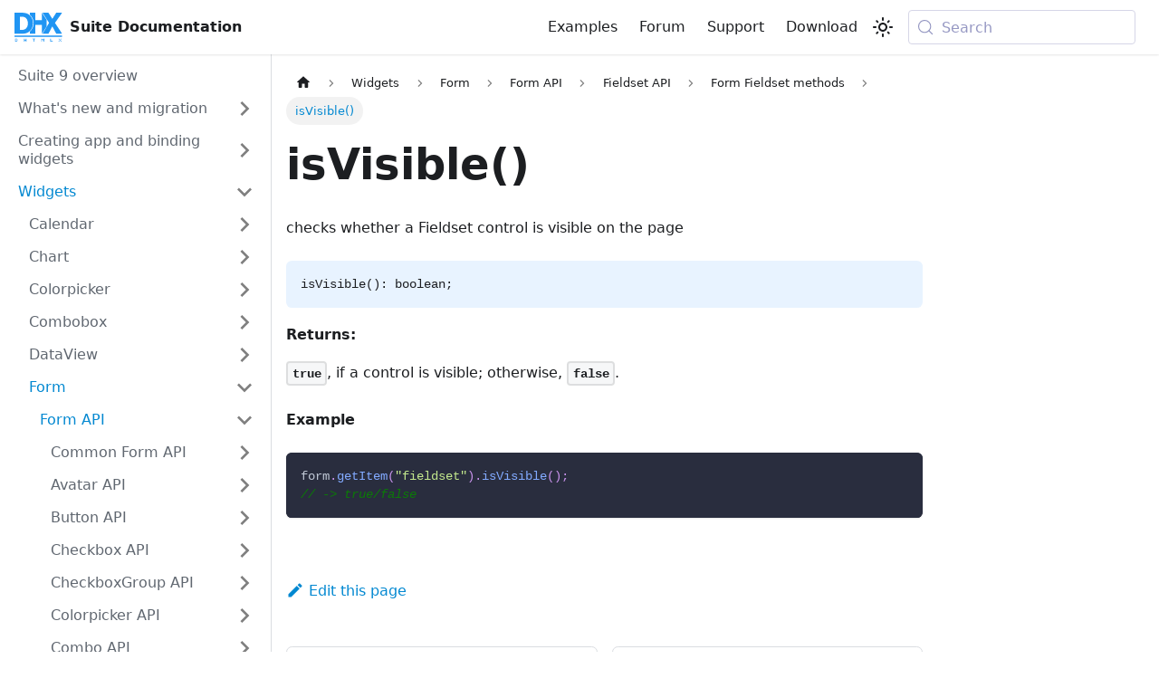

--- FILE ---
content_type: text/html
request_url: https://docs.dhtmlx.com/suite/form/api/fieldset/fieldset_isvisible_method/
body_size: 8211
content:
<!doctype html>
<html lang="en" dir="ltr" class="docs-wrapper plugin-docs plugin-id-default docs-version-current docs-doc-page docs-doc-id-form/api/fieldset/fieldset_isvisible_method" data-has-hydrated="false">
<head>
<meta charset="UTF-8">
<meta name="generator" content="Docusaurus v3.9.1">
<title data-rh="true">JavaScript Form - isVisible Fieldset Method | DHTMLX Suite 9 Docs</title><meta data-rh="true" name="viewport" content="width=device-width,initial-scale=1"><meta data-rh="true" name="twitter:card" content="summary_large_image"><meta data-rh="true" property="og:url" content="https://docs.dhtmlx.com/suite/form/api/fieldset/fieldset_isvisible_method/"><meta data-rh="true" property="og:locale" content="en"><meta data-rh="true" name="docusaurus_locale" content="en"><meta data-rh="true" name="docsearch:language" content="en"><meta data-rh="true" name="docusaurus_version" content="current"><meta data-rh="true" name="docusaurus_tag" content="docs-default-current"><meta data-rh="true" name="docsearch:version" content="current"><meta data-rh="true" name="docsearch:docusaurus_tag" content="docs-default-current"><meta data-rh="true" property="og:title" content="JavaScript Form - isVisible Fieldset Method | DHTMLX Suite 9 Docs"><meta data-rh="true" name="description" content="You can explore the isVisible method of the Fieldset control of Form in the documentation of the DHTMLX JavaScript UI library. Browse developer guides and API reference, try out code examples and live demos, and download a free 30-day evaluation version of DHTMLX Suite."><meta data-rh="true" property="og:description" content="You can explore the isVisible method of the Fieldset control of Form in the documentation of the DHTMLX JavaScript UI library. Browse developer guides and API reference, try out code examples and live demos, and download a free 30-day evaluation version of DHTMLX Suite."><link data-rh="true" rel="icon" href="/suite/img/favicon.ico"><link data-rh="true" rel="canonical" href="https://docs.dhtmlx.com/suite/form/api/fieldset/fieldset_isvisible_method/"><link data-rh="true" rel="alternate" href="https://docs.dhtmlx.com/suite/form/api/fieldset/fieldset_isvisible_method/" hreflang="en"><link data-rh="true" rel="alternate" href="https://docs.dhtmlx.com/suite/form/api/fieldset/fieldset_isvisible_method/" hreflang="x-default"><link data-rh="true" rel="preconnect" href="https://9PUN1CICKL-dsn.algolia.net" crossorigin="anonymous"><script data-rh="true" type="application/ld+json">{"@context":"https://schema.org","@type":"BreadcrumbList","itemListElement":[{"@type":"ListItem","position":1,"name":"Widgets","item":"https://docs.dhtmlx.com/suite/category/widgets"},{"@type":"ListItem","position":2,"name":"Form","item":"https://docs.dhtmlx.com/suite/form/"},{"@type":"ListItem","position":3,"name":"Form API","item":"https://docs.dhtmlx.com/suite/form/api/api_overview"},{"@type":"ListItem","position":4,"name":"Fieldset API","item":"https://docs.dhtmlx.com/suite/category/fieldset-api"},{"@type":"ListItem","position":5,"name":"Form Fieldset methods","item":"https://docs.dhtmlx.com/suite/category/form-fieldset-methods"},{"@type":"ListItem","position":6,"name":"isVisible()","item":"https://docs.dhtmlx.com/suite/form/api/fieldset/fieldset_isvisible_method"}]}</script><link rel="search" type="application/opensearchdescription+xml" title="DHTMLX Suite 9 Docs" href="/suite/opensearch.xml">


<!-- Google Tag Manager -->
    <script>!function(e,t,a,n,g){e[n]=e[n]||[],e[n].push({"gtm.start":(new Date).getTime(),event:"gtm.js"});var m=t.getElementsByTagName(a)[0],r=t.createElement(a);r.async=!0,r.src="https://www.googletagmanager.com/gtm.js?id=GTM-5M5RCSJ",m.parentNode.insertBefore(r,m)}(window,document,"script","dataLayer")</script>
    <!-- End Google Tag Manager --><link rel="stylesheet" href="/suite/assets/css/styles.01caf712.css">
<script src="/suite/assets/js/runtime~main.f9a9efe2.js" defer="defer"></script>
<script src="/suite/assets/js/main.3a84fcb6.js" defer="defer"></script>
</head>
<body class="navigation-with-keyboard">
<svg style="display: none;"><defs>
<symbol id="theme-svg-external-link" viewBox="0 0 24 24"><path fill="currentColor" d="M21 13v10h-21v-19h12v2h-10v15h17v-8h2zm3-12h-10.988l4.035 4-6.977 7.07 2.828 2.828 6.977-7.07 4.125 4.172v-11z"/></symbol>
</defs></svg>
<script>!function(){var t=function(){try{return new URLSearchParams(window.location.search).get("docusaurus-theme")}catch(t){}}()||function(){try{return window.localStorage.getItem("theme")}catch(t){}}();document.documentElement.setAttribute("data-theme",t||"light"),document.documentElement.setAttribute("data-theme-choice",t||"light")}(),function(){try{const c=new URLSearchParams(window.location.search).entries();for(var[t,e]of c)if(t.startsWith("docusaurus-data-")){var a=t.replace("docusaurus-data-","data-");document.documentElement.setAttribute(a,e)}}catch(t){}}()</script><div id="__docusaurus"><div role="region" aria-label="Skip to main content"><a class="skipToContent_fXgn" href="#__docusaurus_skipToContent_fallback">Skip to main content</a></div><nav aria-label="Main" class="theme-layout-navbar navbar navbar--fixed-top"><div class="navbar__inner"><div class="theme-layout-navbar-left navbar__items"><button aria-label="Toggle navigation bar" aria-expanded="false" class="navbar__toggle clean-btn" type="button"><svg width="30" height="30" viewBox="0 0 30 30" aria-hidden="true"><path stroke="currentColor" stroke-linecap="round" stroke-miterlimit="10" stroke-width="2" d="M4 7h22M4 15h22M4 23h22"></path></svg></button><a href="https://docs.dhtmlx.com/" target="_blank" rel="noopener noreferrer" class="navbar__brand"><div class="navbar__logo"><img src="/suite/img/dhtmlx_logo.svg" alt="DHTMLX Suite Documentation" class="themedComponent_mlkZ themedComponent--light_NVdE"><img src="/suite/img/dhtmlx_logo.svg" alt="DHTMLX Suite Documentation" class="themedComponent_mlkZ themedComponent--dark_xIcU"></div><b class="navbar__title text--truncate">Suite Documentation</b></a></div><div class="theme-layout-navbar-right navbar__items navbar__items--right"><a href="https://snippet.dhtmlx.com/cwiuna9l?tag=suite" target="_blank" rel="noopener noreferrer" class="navbar__item navbar__link">Examples<svg width="13.5" height="13.5" aria-label="(opens in new tab)" class="iconExternalLink_nPIU"><use href="#theme-svg-external-link"></use></svg></a><a href="https://forum.dhtmlx.com/c/suite/suite7/" target="_blank" rel="noopener noreferrer" class="navbar__item navbar__link">Forum<svg width="13.5" height="13.5" aria-label="(opens in new tab)" class="iconExternalLink_nPIU"><use href="#theme-svg-external-link"></use></svg></a><a href="https://dhtmlx.com/docs/technical-support.shtml" target="_blank" rel="noopener noreferrer" class="navbar__item navbar__link">Support<svg width="13.5" height="13.5" aria-label="(opens in new tab)" class="iconExternalLink_nPIU"><use href="#theme-svg-external-link"></use></svg></a><a href="https://dhtmlx.com/docs/products/dhtmlxSuite/download.shtml" target="_blank" rel="noopener noreferrer" class="navbar__item navbar__link">Download<svg width="13.5" height="13.5" aria-label="(opens in new tab)" class="iconExternalLink_nPIU"><use href="#theme-svg-external-link"></use></svg></a><div class="toggle_vylO colorModeToggle_DEke"><button class="clean-btn toggleButton_gllP toggleButtonDisabled_aARS" type="button" disabled="" title="system mode" aria-label="Switch between dark and light mode (currently system mode)"><svg viewBox="0 0 24 24" width="24" height="24" aria-hidden="true" class="toggleIcon_g3eP lightToggleIcon_pyhR"><path fill="currentColor" d="M12,9c1.65,0,3,1.35,3,3s-1.35,3-3,3s-3-1.35-3-3S10.35,9,12,9 M12,7c-2.76,0-5,2.24-5,5s2.24,5,5,5s5-2.24,5-5 S14.76,7,12,7L12,7z M2,13l2,0c0.55,0,1-0.45,1-1s-0.45-1-1-1l-2,0c-0.55,0-1,0.45-1,1S1.45,13,2,13z M20,13l2,0c0.55,0,1-0.45,1-1 s-0.45-1-1-1l-2,0c-0.55,0-1,0.45-1,1S19.45,13,20,13z M11,2v2c0,0.55,0.45,1,1,1s1-0.45,1-1V2c0-0.55-0.45-1-1-1S11,1.45,11,2z M11,20v2c0,0.55,0.45,1,1,1s1-0.45,1-1v-2c0-0.55-0.45-1-1-1C11.45,19,11,19.45,11,20z M5.99,4.58c-0.39-0.39-1.03-0.39-1.41,0 c-0.39,0.39-0.39,1.03,0,1.41l1.06,1.06c0.39,0.39,1.03,0.39,1.41,0s0.39-1.03,0-1.41L5.99,4.58z M18.36,16.95 c-0.39-0.39-1.03-0.39-1.41,0c-0.39,0.39-0.39,1.03,0,1.41l1.06,1.06c0.39,0.39,1.03,0.39,1.41,0c0.39-0.39,0.39-1.03,0-1.41 L18.36,16.95z M19.42,5.99c0.39-0.39,0.39-1.03,0-1.41c-0.39-0.39-1.03-0.39-1.41,0l-1.06,1.06c-0.39,0.39-0.39,1.03,0,1.41 s1.03,0.39,1.41,0L19.42,5.99z M7.05,18.36c0.39-0.39,0.39-1.03,0-1.41c-0.39-0.39-1.03-0.39-1.41,0l-1.06,1.06 c-0.39,0.39-0.39,1.03,0,1.41s1.03,0.39,1.41,0L7.05,18.36z"></path></svg><svg viewBox="0 0 24 24" width="24" height="24" aria-hidden="true" class="toggleIcon_g3eP darkToggleIcon_wfgR"><path fill="currentColor" d="M9.37,5.51C9.19,6.15,9.1,6.82,9.1,7.5c0,4.08,3.32,7.4,7.4,7.4c0.68,0,1.35-0.09,1.99-0.27C17.45,17.19,14.93,19,12,19 c-3.86,0-7-3.14-7-7C5,9.07,6.81,6.55,9.37,5.51z M12,3c-4.97,0-9,4.03-9,9s4.03,9,9,9s9-4.03,9-9c0-0.46-0.04-0.92-0.1-1.36 c-0.98,1.37-2.58,2.26-4.4,2.26c-2.98,0-5.4-2.42-5.4-5.4c0-1.81,0.89-3.42,2.26-4.4C12.92,3.04,12.46,3,12,3L12,3z"></path></svg><svg viewBox="0 0 24 24" width="24" height="24" aria-hidden="true" class="toggleIcon_g3eP systemToggleIcon_QzmC"><path fill="currentColor" d="m12 21c4.971 0 9-4.029 9-9s-4.029-9-9-9-9 4.029-9 9 4.029 9 9 9zm4.95-13.95c1.313 1.313 2.05 3.093 2.05 4.95s-0.738 3.637-2.05 4.95c-1.313 1.313-3.093 2.05-4.95 2.05v-14c1.857 0 3.637 0.737 4.95 2.05z"></path></svg></button></div><div class="navbarSearchContainer_Bca1"><button type="button" class="DocSearch DocSearch-Button" aria-label="Search (Meta+k)" aria-keyshortcuts="Meta+k"><span class="DocSearch-Button-Container"><svg width="20" height="20" class="DocSearch-Search-Icon" viewBox="0 0 24 24" aria-hidden="true"><circle cx="11" cy="11" r="8" stroke="currentColor" fill="none" stroke-width="1.4"></circle><path d="m21 21-4.3-4.3" stroke="currentColor" fill="none" stroke-linecap="round" stroke-linejoin="round"></path></svg><span class="DocSearch-Button-Placeholder">Search</span></span><span class="DocSearch-Button-Keys"></span></button></div></div></div><div role="presentation" class="navbar-sidebar__backdrop"></div></nav><div id="__docusaurus_skipToContent_fallback" class="theme-layout-main main-wrapper mainWrapper_z2l0"><div class="docsWrapper_hBAB"><button aria-label="Scroll back to top" class="clean-btn theme-back-to-top-button backToTopButton_sjWU" type="button"></button><div class="docRoot_UBD9"><aside class="theme-doc-sidebar-container docSidebarContainer_YfHR"><div class="sidebarViewport_aRkj"><div class="sidebar_njMd"><nav aria-label="Docs sidebar" class="menu thin-scrollbar menu_SIkG"><ul class="theme-doc-sidebar-menu menu__list"><li class="theme-doc-sidebar-item-link theme-doc-sidebar-item-link-level-1 menu__list-item"><a class="menu__link" href="/suite/"><span title="Suite 9 overview" class="linkLabel_WmDU">Suite 9 overview</span></a></li><li class="theme-doc-sidebar-item-category theme-doc-sidebar-item-category-level-1 menu__list-item menu__list-item--collapsed"><div class="menu__list-item-collapsible"><a class="categoryLink_byQd menu__link menu__link--sublist" href="/suite/category/whats-new-and-migration/"><span title="What&#x27;s new and migration" class="categoryLinkLabel_W154">What&#x27;s new and migration</span></a><button aria-label="Expand sidebar category &#x27;What&#x27;s new and migration&#x27;" aria-expanded="false" type="button" class="clean-btn menu__caret"></button></div></li><li class="theme-doc-sidebar-item-category theme-doc-sidebar-item-category-level-1 menu__list-item menu__list-item--collapsed"><div class="menu__list-item-collapsible"><a class="categoryLink_byQd menu__link menu__link--sublist" href="/suite/category/creating-app-and-binding-widgets/"><span title="Creating app and binding widgets" class="categoryLinkLabel_W154">Creating app and binding widgets</span></a><button aria-label="Expand sidebar category &#x27;Creating app and binding widgets&#x27;" aria-expanded="false" type="button" class="clean-btn menu__caret"></button></div></li><li class="theme-doc-sidebar-item-category theme-doc-sidebar-item-category-level-1 menu__list-item"><div class="menu__list-item-collapsible"><a class="categoryLink_byQd menu__link menu__link--sublist menu__link--active" href="/suite/category/widgets/"><span title="Widgets" class="categoryLinkLabel_W154">Widgets</span></a><button aria-label="Collapse sidebar category &#x27;Widgets&#x27;" aria-expanded="true" type="button" class="clean-btn menu__caret"></button></div><ul class="menu__list"><li class="theme-doc-sidebar-item-category theme-doc-sidebar-item-category-level-2 menu__list-item menu__list-item--collapsed"><div class="menu__list-item-collapsible"><a class="categoryLink_byQd menu__link menu__link--sublist" tabindex="0" href="/suite/calendar/"><span title="Calendar" class="categoryLinkLabel_W154">Calendar</span></a><button aria-label="Expand sidebar category &#x27;Calendar&#x27;" aria-expanded="false" type="button" class="clean-btn menu__caret"></button></div></li><li class="theme-doc-sidebar-item-category theme-doc-sidebar-item-category-level-2 menu__list-item menu__list-item--collapsed"><div class="menu__list-item-collapsible"><a class="categoryLink_byQd menu__link menu__link--sublist" tabindex="0" href="/suite/chart/"><span title="Chart" class="categoryLinkLabel_W154">Chart</span></a><button aria-label="Expand sidebar category &#x27;Chart&#x27;" aria-expanded="false" type="button" class="clean-btn menu__caret"></button></div></li><li class="theme-doc-sidebar-item-category theme-doc-sidebar-item-category-level-2 menu__list-item menu__list-item--collapsed"><div class="menu__list-item-collapsible"><a class="categoryLink_byQd menu__link menu__link--sublist" tabindex="0" href="/suite/colorpicker/"><span title="Colorpicker" class="categoryLinkLabel_W154">Colorpicker</span></a><button aria-label="Expand sidebar category &#x27;Colorpicker&#x27;" aria-expanded="false" type="button" class="clean-btn menu__caret"></button></div></li><li class="theme-doc-sidebar-item-category theme-doc-sidebar-item-category-level-2 menu__list-item menu__list-item--collapsed"><div class="menu__list-item-collapsible"><a class="categoryLink_byQd menu__link menu__link--sublist" tabindex="0" href="/suite/combobox/"><span title="Combobox" class="categoryLinkLabel_W154">Combobox</span></a><button aria-label="Expand sidebar category &#x27;Combobox&#x27;" aria-expanded="false" type="button" class="clean-btn menu__caret"></button></div></li><li class="theme-doc-sidebar-item-category theme-doc-sidebar-item-category-level-2 menu__list-item menu__list-item--collapsed"><div class="menu__list-item-collapsible"><a class="categoryLink_byQd menu__link menu__link--sublist" tabindex="0" href="/suite/dataview/"><span title="DataView" class="categoryLinkLabel_W154">DataView</span></a><button aria-label="Expand sidebar category &#x27;DataView&#x27;" aria-expanded="false" type="button" class="clean-btn menu__caret"></button></div></li><li class="theme-doc-sidebar-item-category theme-doc-sidebar-item-category-level-2 menu__list-item"><div class="menu__list-item-collapsible"><a class="categoryLink_byQd menu__link menu__link--sublist menu__link--active" tabindex="0" href="/suite/form/"><span title="Form" class="categoryLinkLabel_W154">Form</span></a><button aria-label="Collapse sidebar category &#x27;Form&#x27;" aria-expanded="true" type="button" class="clean-btn menu__caret"></button></div><ul class="menu__list"><li class="theme-doc-sidebar-item-category theme-doc-sidebar-item-category-level-3 menu__list-item"><div class="menu__list-item-collapsible"><a class="categoryLink_byQd menu__link menu__link--sublist menu__link--active" tabindex="0" href="/suite/form/api/api_overview/"><span title="Form API" class="categoryLinkLabel_W154">Form API</span></a><button aria-label="Collapse sidebar category &#x27;Form API&#x27;" aria-expanded="true" type="button" class="clean-btn menu__caret"></button></div><ul class="menu__list"><li class="theme-doc-sidebar-item-category theme-doc-sidebar-item-category-level-4 menu__list-item menu__list-item--collapsed"><div class="menu__list-item-collapsible"><a class="categoryLink_byQd menu__link menu__link--sublist" tabindex="0" href="/suite/category/common-form-api/"><span title="Common Form API" class="categoryLinkLabel_W154">Common Form API</span></a><button aria-label="Expand sidebar category &#x27;Common Form API&#x27;" aria-expanded="false" type="button" class="clean-btn menu__caret"></button></div></li><li class="theme-doc-sidebar-item-category theme-doc-sidebar-item-category-level-4 menu__list-item menu__list-item--collapsed"><div class="menu__list-item-collapsible"><a class="categoryLink_byQd menu__link menu__link--sublist" tabindex="0" href="/suite/category/avatar-api/"><span title="Avatar API" class="categoryLinkLabel_W154">Avatar API</span></a><button aria-label="Expand sidebar category &#x27;Avatar API&#x27;" aria-expanded="false" type="button" class="clean-btn menu__caret"></button></div></li><li class="theme-doc-sidebar-item-category theme-doc-sidebar-item-category-level-4 menu__list-item menu__list-item--collapsed"><div class="menu__list-item-collapsible"><a class="categoryLink_byQd menu__link menu__link--sublist" tabindex="0" href="/suite/category/button-api/"><span title="Button API" class="categoryLinkLabel_W154">Button API</span></a><button aria-label="Expand sidebar category &#x27;Button API&#x27;" aria-expanded="false" type="button" class="clean-btn menu__caret"></button></div></li><li class="theme-doc-sidebar-item-category theme-doc-sidebar-item-category-level-4 menu__list-item menu__list-item--collapsed"><div class="menu__list-item-collapsible"><a class="categoryLink_byQd menu__link menu__link--sublist" tabindex="0" href="/suite/category/checkbox-api/"><span title="Checkbox API" class="categoryLinkLabel_W154">Checkbox API</span></a><button aria-label="Expand sidebar category &#x27;Checkbox API&#x27;" aria-expanded="false" type="button" class="clean-btn menu__caret"></button></div></li><li class="theme-doc-sidebar-item-category theme-doc-sidebar-item-category-level-4 menu__list-item menu__list-item--collapsed"><div class="menu__list-item-collapsible"><a class="categoryLink_byQd menu__link menu__link--sublist" tabindex="0" href="/suite/category/checkboxgroup-api/"><span title="CheckboxGroup API" class="categoryLinkLabel_W154">CheckboxGroup API</span></a><button aria-label="Expand sidebar category &#x27;CheckboxGroup API&#x27;" aria-expanded="false" type="button" class="clean-btn menu__caret"></button></div></li><li class="theme-doc-sidebar-item-category theme-doc-sidebar-item-category-level-4 menu__list-item menu__list-item--collapsed"><div class="menu__list-item-collapsible"><a class="categoryLink_byQd menu__link menu__link--sublist" tabindex="0" href="/suite/category/colorpicker-api/"><span title="Colorpicker API" class="categoryLinkLabel_W154">Colorpicker API</span></a><button aria-label="Expand sidebar category &#x27;Colorpicker API&#x27;" aria-expanded="false" type="button" class="clean-btn menu__caret"></button></div></li><li class="theme-doc-sidebar-item-category theme-doc-sidebar-item-category-level-4 menu__list-item menu__list-item--collapsed"><div class="menu__list-item-collapsible"><a class="categoryLink_byQd menu__link menu__link--sublist" tabindex="0" href="/suite/category/combo-api/"><span title="Combo API" class="categoryLinkLabel_W154">Combo API</span></a><button aria-label="Expand sidebar category &#x27;Combo API&#x27;" aria-expanded="false" type="button" class="clean-btn menu__caret"></button></div></li><li class="theme-doc-sidebar-item-category theme-doc-sidebar-item-category-level-4 menu__list-item menu__list-item--collapsed"><div class="menu__list-item-collapsible"><a class="categoryLink_byQd menu__link menu__link--sublist" tabindex="0" href="/suite/category/container-api/"><span title="Container API" class="categoryLinkLabel_W154">Container API</span></a><button aria-label="Expand sidebar category &#x27;Container API&#x27;" aria-expanded="false" type="button" class="clean-btn menu__caret"></button></div></li><li class="theme-doc-sidebar-item-category theme-doc-sidebar-item-category-level-4 menu__list-item menu__list-item--collapsed"><div class="menu__list-item-collapsible"><a class="categoryLink_byQd menu__link menu__link--sublist" tabindex="0" href="/suite/category/datepicker-api/"><span title="Datepicker API" class="categoryLinkLabel_W154">Datepicker API</span></a><button aria-label="Expand sidebar category &#x27;Datepicker API&#x27;" aria-expanded="false" type="button" class="clean-btn menu__caret"></button></div></li><li class="theme-doc-sidebar-item-category theme-doc-sidebar-item-category-level-4 menu__list-item"><div class="menu__list-item-collapsible"><a class="categoryLink_byQd menu__link menu__link--sublist menu__link--active" tabindex="0" href="/suite/category/fieldset-api/"><span title="Fieldset API" class="categoryLinkLabel_W154">Fieldset API</span></a><button aria-label="Collapse sidebar category &#x27;Fieldset API&#x27;" aria-expanded="true" type="button" class="clean-btn menu__caret"></button></div><ul class="menu__list"><li class="theme-doc-sidebar-item-category theme-doc-sidebar-item-category-level-5 menu__list-item"><div class="menu__list-item-collapsible"><a class="categoryLink_byQd menu__link menu__link--sublist menu__link--active" tabindex="0" href="/suite/category/form-fieldset-methods/"><span title="Form Fieldset methods" class="categoryLinkLabel_W154">Form Fieldset methods</span></a><button aria-label="Collapse sidebar category &#x27;Form Fieldset methods&#x27;" aria-expanded="true" type="button" class="clean-btn menu__caret"></button></div><ul class="menu__list"><li class="theme-doc-sidebar-item-link theme-doc-sidebar-item-link-level-6 menu__list-item"><a class="menu__link" tabindex="0" href="/suite/form/api/fieldset/fieldset_destructor_method/"><span title="destructor()" class="linkLabel_WmDU">destructor()</span></a></li><li class="theme-doc-sidebar-item-link theme-doc-sidebar-item-link-level-6 menu__list-item"><a class="menu__link" tabindex="0" href="/suite/form/api/fieldset/fieldset_disable_method/"><span title="disable()" class="linkLabel_WmDU">disable()</span></a></li><li class="theme-doc-sidebar-item-link theme-doc-sidebar-item-link-level-6 menu__list-item"><a class="menu__link" tabindex="0" href="/suite/form/api/fieldset/fieldset_enable_method/"><span title="enable()" class="linkLabel_WmDU">enable()</span></a></li><li class="theme-doc-sidebar-item-link theme-doc-sidebar-item-link-level-6 menu__list-item"><a class="menu__link" tabindex="0" href="/suite/form/api/fieldset/fieldset_foreach_method/"><span title="forEach()" class="linkLabel_WmDU">forEach()</span></a></li><li class="theme-doc-sidebar-item-link theme-doc-sidebar-item-link-level-6 menu__list-item"><a class="menu__link" tabindex="0" href="/suite/form/api/fieldset/fieldset_getproperties_method/"><span title="getProperties()" class="linkLabel_WmDU">getProperties()</span></a></li><li class="theme-doc-sidebar-item-link theme-doc-sidebar-item-link-level-6 menu__list-item"><a class="menu__link" tabindex="0" href="/suite/form/api/fieldset/fieldset_hide_method/"><span title="hide()" class="linkLabel_WmDU">hide()</span></a></li><li class="theme-doc-sidebar-item-link theme-doc-sidebar-item-link-level-6 menu__list-item"><a class="menu__link" tabindex="0" href="/suite/form/api/fieldset/fieldset_isdisabled_method/"><span title="isDisabled()" class="linkLabel_WmDU">isDisabled()</span></a></li><li class="theme-doc-sidebar-item-link theme-doc-sidebar-item-link-level-6 menu__list-item"><a class="menu__link menu__link--active" aria-current="page" tabindex="0" href="/suite/form/api/fieldset/fieldset_isvisible_method/"><span title="isVisible()" class="linkLabel_WmDU">isVisible()</span></a></li><li class="theme-doc-sidebar-item-link theme-doc-sidebar-item-link-level-6 menu__list-item"><a class="menu__link" tabindex="0" href="/suite/form/api/fieldset/fieldset_setproperties_method/"><span title="setProperties()" class="linkLabel_WmDU">setProperties()</span></a></li><li class="theme-doc-sidebar-item-link theme-doc-sidebar-item-link-level-6 menu__list-item"><a class="menu__link" tabindex="0" href="/suite/form/api/fieldset/fieldset_show_method/"><span title="show()" class="linkLabel_WmDU">show()</span></a></li></ul></li><li class="theme-doc-sidebar-item-category theme-doc-sidebar-item-category-level-5 menu__list-item menu__list-item--collapsed"><div class="menu__list-item-collapsible"><a class="categoryLink_byQd menu__link menu__link--sublist" tabindex="0" href="/suite/category/form-fieldset-events/"><span title="Form Fieldset events" class="categoryLinkLabel_W154">Form Fieldset events</span></a><button aria-label="Expand sidebar category &#x27;Form Fieldset events&#x27;" aria-expanded="false" type="button" class="clean-btn menu__caret"></button></div></li><li class="theme-doc-sidebar-item-link theme-doc-sidebar-item-link-level-5 menu__list-item"><a class="menu__link" tabindex="0" href="/suite/form/api/fieldset/api_fieldset_properties/"><span title="Form Fieldset properties" class="linkLabel_WmDU">Form Fieldset properties</span></a></li></ul></li><li class="theme-doc-sidebar-item-category theme-doc-sidebar-item-category-level-4 menu__list-item menu__list-item--collapsed"><div class="menu__list-item-collapsible"><a class="categoryLink_byQd menu__link menu__link--sublist" tabindex="0" href="/suite/category/input-api/"><span title="Input API" class="categoryLinkLabel_W154">Input API</span></a><button aria-label="Expand sidebar category &#x27;Input API&#x27;" aria-expanded="false" type="button" class="clean-btn menu__caret"></button></div></li><li class="theme-doc-sidebar-item-category theme-doc-sidebar-item-category-level-4 menu__list-item menu__list-item--collapsed"><div class="menu__list-item-collapsible"><a class="categoryLink_byQd menu__link menu__link--sublist" tabindex="0" href="/suite/category/radiogroup-api/"><span title="Radiogroup API" class="categoryLinkLabel_W154">Radiogroup API</span></a><button aria-label="Expand sidebar category &#x27;Radiogroup API&#x27;" aria-expanded="false" type="button" class="clean-btn menu__caret"></button></div></li><li class="theme-doc-sidebar-item-category theme-doc-sidebar-item-category-level-4 menu__list-item menu__list-item--collapsed"><div class="menu__list-item-collapsible"><a class="categoryLink_byQd menu__link menu__link--sublist" tabindex="0" href="/suite/category/select-api/"><span title="Select API" class="categoryLinkLabel_W154">Select API</span></a><button aria-label="Expand sidebar category &#x27;Select API&#x27;" aria-expanded="false" type="button" class="clean-btn menu__caret"></button></div></li><li class="theme-doc-sidebar-item-category theme-doc-sidebar-item-category-level-4 menu__list-item menu__list-item--collapsed"><div class="menu__list-item-collapsible"><a class="categoryLink_byQd menu__link menu__link--sublist" tabindex="0" href="/suite/category/simple-vault-api/"><span title="Simple Vault API" class="categoryLinkLabel_W154">Simple Vault API</span></a><button aria-label="Expand sidebar category &#x27;Simple Vault API&#x27;" aria-expanded="false" type="button" class="clean-btn menu__caret"></button></div></li><li class="theme-doc-sidebar-item-category theme-doc-sidebar-item-category-level-4 menu__list-item menu__list-item--collapsed"><div class="menu__list-item-collapsible"><a class="categoryLink_byQd menu__link menu__link--sublist" tabindex="0" href="/suite/category/slider-api/"><span title="Slider API" class="categoryLinkLabel_W154">Slider API</span></a><button aria-label="Expand sidebar category &#x27;Slider API&#x27;" aria-expanded="false" type="button" class="clean-btn menu__caret"></button></div></li><li class="theme-doc-sidebar-item-category theme-doc-sidebar-item-category-level-4 menu__list-item menu__list-item--collapsed"><div class="menu__list-item-collapsible"><a class="categoryLink_byQd menu__link menu__link--sublist" tabindex="0" href="/suite/category/spacer-api/"><span title="Spacer API" class="categoryLinkLabel_W154">Spacer API</span></a><button aria-label="Expand sidebar category &#x27;Spacer API&#x27;" aria-expanded="false" type="button" class="clean-btn menu__caret"></button></div></li><li class="theme-doc-sidebar-item-category theme-doc-sidebar-item-category-level-4 menu__list-item menu__list-item--collapsed"><div class="menu__list-item-collapsible"><a class="categoryLink_byQd menu__link menu__link--sublist" tabindex="0" href="/suite/category/text-api/"><span title="Text API" class="categoryLinkLabel_W154">Text API</span></a><button aria-label="Expand sidebar category &#x27;Text API&#x27;" aria-expanded="false" type="button" class="clean-btn menu__caret"></button></div></li><li class="theme-doc-sidebar-item-category theme-doc-sidebar-item-category-level-4 menu__list-item menu__list-item--collapsed"><div class="menu__list-item-collapsible"><a class="categoryLink_byQd menu__link menu__link--sublist" tabindex="0" href="/suite/category/textarea-api/"><span title="Textarea API" class="categoryLinkLabel_W154">Textarea API</span></a><button aria-label="Expand sidebar category &#x27;Textarea API&#x27;" aria-expanded="false" type="button" class="clean-btn menu__caret"></button></div></li><li class="theme-doc-sidebar-item-category theme-doc-sidebar-item-category-level-4 menu__list-item menu__list-item--collapsed"><div class="menu__list-item-collapsible"><a class="categoryLink_byQd menu__link menu__link--sublist" tabindex="0" href="/suite/category/timepicker-api/"><span title="Timepicker API" class="categoryLinkLabel_W154">Timepicker API</span></a><button aria-label="Expand sidebar category &#x27;Timepicker API&#x27;" aria-expanded="false" type="button" class="clean-btn menu__caret"></button></div></li><li class="theme-doc-sidebar-item-category theme-doc-sidebar-item-category-level-4 menu__list-item menu__list-item--collapsed"><div class="menu__list-item-collapsible"><a class="categoryLink_byQd menu__link menu__link--sublist" tabindex="0" href="/suite/category/toggle-api/"><span title="Toggle API" class="categoryLinkLabel_W154">Toggle API</span></a><button aria-label="Expand sidebar category &#x27;Toggle API&#x27;" aria-expanded="false" type="button" class="clean-btn menu__caret"></button></div></li><li class="theme-doc-sidebar-item-category theme-doc-sidebar-item-category-level-4 menu__list-item menu__list-item--collapsed"><div class="menu__list-item-collapsible"><a class="categoryLink_byQd menu__link menu__link--sublist" tabindex="0" href="/suite/category/togglegroup-api/"><span title="ToggleGroup API" class="categoryLinkLabel_W154">ToggleGroup API</span></a><button aria-label="Expand sidebar category &#x27;ToggleGroup API&#x27;" aria-expanded="false" type="button" class="clean-btn menu__caret"></button></div></li></ul></li><li class="theme-doc-sidebar-item-link theme-doc-sidebar-item-link-level-3 menu__list-item"><a class="menu__link" tabindex="0" href="/suite/form/features/"><span title="Features" class="linkLabel_WmDU">Features</span></a></li><li class="theme-doc-sidebar-item-link theme-doc-sidebar-item-link-level-3 menu__list-item"><a class="menu__link" tabindex="0" href="/suite/form/how_to_start/"><span title="Initialization" class="linkLabel_WmDU">Initialization</span></a></li><li class="theme-doc-sidebar-item-category theme-doc-sidebar-item-category-level-3 menu__list-item menu__list-item--collapsed"><div class="menu__list-item-collapsible"><a class="categoryLink_byQd menu__link menu__link--sublist" tabindex="0" href="/suite/category/list-of-form-controls/"><span title="List of Form controls" class="categoryLinkLabel_W154">List of Form controls</span></a><button aria-label="Expand sidebar category &#x27;List of Form controls&#x27;" aria-expanded="false" type="button" class="clean-btn menu__caret"></button></div></li><li class="theme-doc-sidebar-item-link theme-doc-sidebar-item-link-level-3 menu__list-item"><a class="menu__link" tabindex="0" href="/suite/form/localization/"><span title="Localization" class="linkLabel_WmDU">Localization</span></a></li><li class="theme-doc-sidebar-item-link theme-doc-sidebar-item-link-level-3 menu__list-item"><a class="menu__link" tabindex="0" href="/suite/form/configuration/"><span title="Configuration" class="linkLabel_WmDU">Configuration</span></a></li><li class="theme-doc-sidebar-item-link theme-doc-sidebar-item-link-level-3 menu__list-item"><a class="menu__link" tabindex="0" href="/suite/form/work_with_form/"><span title="Work with Form" class="linkLabel_WmDU">Work with Form</span></a></li><li class="theme-doc-sidebar-item-link theme-doc-sidebar-item-link-level-3 menu__list-item"><a class="menu__link" tabindex="0" href="/suite/form/customization/"><span title="Customization" class="linkLabel_WmDU">Customization</span></a></li><li class="theme-doc-sidebar-item-link theme-doc-sidebar-item-link-level-3 menu__list-item"><a class="menu__link" tabindex="0" href="/suite/form/handling_events/"><span title="Event handling" class="linkLabel_WmDU">Event handling</span></a></li></ul></li><li class="theme-doc-sidebar-item-category theme-doc-sidebar-item-category-level-2 menu__list-item menu__list-item--collapsed"><div class="menu__list-item-collapsible"><a class="categoryLink_byQd menu__link menu__link--sublist" tabindex="0" href="/suite/grid/"><span title="Grid" class="categoryLinkLabel_W154">Grid</span></a><button aria-label="Expand sidebar category &#x27;Grid&#x27;" aria-expanded="false" type="button" class="clean-btn menu__caret"></button></div></li><li class="theme-doc-sidebar-item-category theme-doc-sidebar-item-category-level-2 menu__list-item menu__list-item--collapsed"><div class="menu__list-item-collapsible"><a class="categoryLink_byQd menu__link menu__link--sublist" tabindex="0" href="/suite/layout/"><span title="Layout" class="categoryLinkLabel_W154">Layout</span></a><button aria-label="Expand sidebar category &#x27;Layout&#x27;" aria-expanded="false" type="button" class="clean-btn menu__caret"></button></div></li><li class="theme-doc-sidebar-item-category theme-doc-sidebar-item-category-level-2 menu__list-item menu__list-item--collapsed"><div class="menu__list-item-collapsible"><a class="categoryLink_byQd menu__link menu__link--sublist" tabindex="0" href="/suite/list/"><span title="List" class="categoryLinkLabel_W154">List</span></a><button aria-label="Expand sidebar category &#x27;List&#x27;" aria-expanded="false" type="button" class="clean-btn menu__caret"></button></div></li><li class="theme-doc-sidebar-item-category theme-doc-sidebar-item-category-level-2 menu__list-item menu__list-item--collapsed"><div class="menu__list-item-collapsible"><a class="categoryLink_byQd menu__link menu__link--sublist" tabindex="0" href="/suite/menu/"><span title="Menu" class="categoryLinkLabel_W154">Menu</span></a><button aria-label="Expand sidebar category &#x27;Menu&#x27;" aria-expanded="false" type="button" class="clean-btn menu__caret"></button></div></li><li class="theme-doc-sidebar-item-category theme-doc-sidebar-item-category-level-2 menu__list-item menu__list-item--collapsed"><div class="menu__list-item-collapsible"><a class="categoryLink_byQd menu__link menu__link--sublist" tabindex="0" href="/suite/message/"><span title="Message" class="categoryLinkLabel_W154">Message</span></a><button aria-label="Expand sidebar category &#x27;Message&#x27;" aria-expanded="false" type="button" class="clean-btn menu__caret"></button></div></li><li class="theme-doc-sidebar-item-category theme-doc-sidebar-item-category-level-2 menu__list-item menu__list-item--collapsed"><div class="menu__list-item-collapsible"><a class="categoryLink_byQd menu__link menu__link--sublist" tabindex="0" href="/suite/pagination/"><span title="Pagination" class="categoryLinkLabel_W154">Pagination</span></a><button aria-label="Expand sidebar category &#x27;Pagination&#x27;" aria-expanded="false" type="button" class="clean-btn menu__caret"></button></div></li><li class="theme-doc-sidebar-item-category theme-doc-sidebar-item-category-level-2 menu__list-item menu__list-item--collapsed"><div class="menu__list-item-collapsible"><a class="categoryLink_byQd menu__link menu__link--sublist" tabindex="0" href="/suite/popup/"><span title="Popup" class="categoryLinkLabel_W154">Popup</span></a><button aria-label="Expand sidebar category &#x27;Popup&#x27;" aria-expanded="false" type="button" class="clean-btn menu__caret"></button></div></li><li class="theme-doc-sidebar-item-category theme-doc-sidebar-item-category-level-2 menu__list-item menu__list-item--collapsed"><div class="menu__list-item-collapsible"><a class="categoryLink_byQd menu__link menu__link--sublist" tabindex="0" href="/suite/ribbon/"><span title="Ribbon" class="categoryLinkLabel_W154">Ribbon</span></a><button aria-label="Expand sidebar category &#x27;Ribbon&#x27;" aria-expanded="false" type="button" class="clean-btn menu__caret"></button></div></li><li class="theme-doc-sidebar-item-category theme-doc-sidebar-item-category-level-2 menu__list-item menu__list-item--collapsed"><div class="menu__list-item-collapsible"><a class="categoryLink_byQd menu__link menu__link--sublist" tabindex="0" href="/suite/sidebar/"><span title="Sidebar" class="categoryLinkLabel_W154">Sidebar</span></a><button aria-label="Expand sidebar category &#x27;Sidebar&#x27;" aria-expanded="false" type="button" class="clean-btn menu__caret"></button></div></li><li class="theme-doc-sidebar-item-category theme-doc-sidebar-item-category-level-2 menu__list-item menu__list-item--collapsed"><div class="menu__list-item-collapsible"><a class="categoryLink_byQd menu__link menu__link--sublist" tabindex="0" href="/suite/slider/"><span title="Slider" class="categoryLinkLabel_W154">Slider</span></a><button aria-label="Expand sidebar category &#x27;Slider&#x27;" aria-expanded="false" type="button" class="clean-btn menu__caret"></button></div></li><li class="theme-doc-sidebar-item-category theme-doc-sidebar-item-category-level-2 menu__list-item menu__list-item--collapsed"><div class="menu__list-item-collapsible"><a class="categoryLink_byQd menu__link menu__link--sublist" tabindex="0" href="/suite/tabbar/"><span title="Tabbar" class="categoryLinkLabel_W154">Tabbar</span></a><button aria-label="Expand sidebar category &#x27;Tabbar&#x27;" aria-expanded="false" type="button" class="clean-btn menu__caret"></button></div></li><li class="theme-doc-sidebar-item-category theme-doc-sidebar-item-category-level-2 menu__list-item menu__list-item--collapsed"><div class="menu__list-item-collapsible"><a class="categoryLink_byQd menu__link menu__link--sublist" tabindex="0" href="/suite/timepicker/"><span title="Timepicker" class="categoryLinkLabel_W154">Timepicker</span></a><button aria-label="Expand sidebar category &#x27;Timepicker&#x27;" aria-expanded="false" type="button" class="clean-btn menu__caret"></button></div></li><li class="theme-doc-sidebar-item-category theme-doc-sidebar-item-category-level-2 menu__list-item menu__list-item--collapsed"><div class="menu__list-item-collapsible"><a class="categoryLink_byQd menu__link menu__link--sublist" tabindex="0" href="/suite/toolbar/"><span title="Toolbar" class="categoryLinkLabel_W154">Toolbar</span></a><button aria-label="Expand sidebar category &#x27;Toolbar&#x27;" aria-expanded="false" type="button" class="clean-btn menu__caret"></button></div></li><li class="theme-doc-sidebar-item-category theme-doc-sidebar-item-category-level-2 menu__list-item menu__list-item--collapsed"><div class="menu__list-item-collapsible"><a class="categoryLink_byQd menu__link menu__link--sublist" tabindex="0" href="/suite/tree/"><span title="Tree" class="categoryLinkLabel_W154">Tree</span></a><button aria-label="Expand sidebar category &#x27;Tree&#x27;" aria-expanded="false" type="button" class="clean-btn menu__caret"></button></div></li><li class="theme-doc-sidebar-item-category theme-doc-sidebar-item-category-level-2 menu__list-item menu__list-item--collapsed"><div class="menu__list-item-collapsible"><a class="categoryLink_byQd menu__link menu__link--sublist" tabindex="0" href="/suite/window/"><span title="Window" class="categoryLinkLabel_W154">Window</span></a><button aria-label="Expand sidebar category &#x27;Window&#x27;" aria-expanded="false" type="button" class="clean-btn menu__caret"></button></div></li></ul></li><li class="theme-doc-sidebar-item-category theme-doc-sidebar-item-category-level-1 menu__list-item menu__list-item--collapsed"><div class="menu__list-item-collapsible"><a class="categoryLink_byQd menu__link menu__link--sublist" href="/suite/category/helpers/"><span title="Helpers" class="categoryLinkLabel_W154">Helpers</span></a><button aria-label="Expand sidebar category &#x27;Helpers&#x27;" aria-expanded="false" type="button" class="clean-btn menu__caret"></button></div></li><li class="theme-doc-sidebar-item-category theme-doc-sidebar-item-category-level-1 menu__list-item menu__list-item--collapsed"><div class="menu__list-item-collapsible"><a class="categoryLink_byQd menu__link menu__link--sublist" href="/suite/category/common-features/"><span title="Common features" class="categoryLinkLabel_W154">Common features</span></a><button aria-label="Expand sidebar category &#x27;Common features&#x27;" aria-expanded="false" type="button" class="clean-btn menu__caret"></button></div></li><li class="theme-doc-sidebar-item-category theme-doc-sidebar-item-category-level-1 menu__list-item menu__list-item--collapsed"><div class="menu__list-item-collapsible"><a class="categoryLink_byQd menu__link menu__link--sublist" href="/suite/category/backend-and-frameworks-integration/"><span title="Backend and frameworks integration" class="categoryLinkLabel_W154">Backend and frameworks integration</span></a><button aria-label="Expand sidebar category &#x27;Backend and frameworks integration&#x27;" aria-expanded="false" type="button" class="clean-btn menu__caret"></button></div></li><li class="theme-doc-sidebar-item-category theme-doc-sidebar-item-category-level-1 menu__list-item menu__list-item--collapsed"><div class="menu__list-item-collapsible"><a class="categoryLink_byQd menu__link menu__link--sublist" href="/suite/category/guides/"><span title="Guides" class="categoryLinkLabel_W154">Guides</span></a><button aria-label="Expand sidebar category &#x27;Guides&#x27;" aria-expanded="false" type="button" class="clean-btn menu__caret"></button></div></li></ul></nav></div></div></aside><main class="docMainContainer_TBSr"><div class="container padding-top--md padding-bottom--lg"><div class="row"><div class="col docItemCol_VOVn"><div class="docItemContainer_Djhp"><article><nav class="theme-doc-breadcrumbs breadcrumbsContainer_Z_bl" aria-label="Breadcrumbs"><ul class="breadcrumbs"><li class="breadcrumbs__item"><a aria-label="Home page" class="breadcrumbs__link" href="/suite/"><svg viewBox="0 0 24 24" class="breadcrumbHomeIcon_YNFT"><path d="M10 19v-5h4v5c0 .55.45 1 1 1h3c.55 0 1-.45 1-1v-7h1.7c.46 0 .68-.57.33-.87L12.67 3.6c-.38-.34-.96-.34-1.34 0l-8.36 7.53c-.34.3-.13.87.33.87H5v7c0 .55.45 1 1 1h3c.55 0 1-.45 1-1z" fill="currentColor"></path></svg></a></li><li class="breadcrumbs__item"><a class="breadcrumbs__link" href="/suite/category/widgets/"><span>Widgets</span></a></li><li class="breadcrumbs__item"><a class="breadcrumbs__link" href="/suite/form/"><span>Form</span></a></li><li class="breadcrumbs__item"><a class="breadcrumbs__link" href="/suite/form/api/api_overview/"><span>Form API</span></a></li><li class="breadcrumbs__item"><a class="breadcrumbs__link" href="/suite/category/fieldset-api/"><span>Fieldset API</span></a></li><li class="breadcrumbs__item"><a class="breadcrumbs__link" href="/suite/category/form-fieldset-methods/"><span>Form Fieldset methods</span></a></li><li class="breadcrumbs__item breadcrumbs__item--active"><span class="breadcrumbs__link">isVisible()</span></li></ul></nav><div class="theme-doc-markdown markdown"><header><h1>isVisible()</h1></header>
<p class="short_Cm1s"></p><p>checks whether a Fieldset control is visible on the page</p><p></p>
<div class="signature_wciU"><span>isVisible(): boolean;</span></div>
<div><h4>Returns:</h4><p><code>true</code>, if a control is visible; otherwise, <code>false</code>.</p></div>
<p><strong>Example</strong></p>
<div class="language-js codeBlockContainer_Ckt0 theme-code-block" style="--prism-color:#bfc7d5;--prism-background-color:#292d3e"><div class="codeBlockContent_QJqH"><pre tabindex="0" class="prism-code language-js codeBlock_bY9V thin-scrollbar" style="color:#bfc7d5;background-color:#292d3e"><code class="codeBlockLines_e6Vv"><span class="token-line" style="color:#bfc7d5"><span class="token plain">form</span><span class="token punctuation" style="color:rgb(199, 146, 234)">.</span><span class="token method function property-access" style="color:rgb(130, 170, 255)">getItem</span><span class="token punctuation" style="color:rgb(199, 146, 234)">(</span><span class="token string" style="color:rgb(195, 232, 141)">&quot;fieldset&quot;</span><span class="token punctuation" style="color:rgb(199, 146, 234)">)</span><span class="token punctuation" style="color:rgb(199, 146, 234)">.</span><span class="token method function property-access" style="color:rgb(130, 170, 255)">isVisible</span><span class="token punctuation" style="color:rgb(199, 146, 234)">(</span><span class="token punctuation" style="color:rgb(199, 146, 234)">)</span><span class="token punctuation" style="color:rgb(199, 146, 234)">;</span><span class="token plain"> </span><br></span><span class="token-line" style="color:#bfc7d5"><span class="token plain"></span><span class="token comment" style="color:rgb(105, 112, 152);font-style:italic">// -&gt; true/false</span><br></span></code></pre></div></div>
<div></div></div><footer class="theme-doc-footer docusaurus-mt-lg"><div class="row margin-top--sm theme-doc-footer-edit-meta-row"><div class="col"><a href="https://github.com/DHTMLX/docs-suite/edit/master/docs/form/api/fieldset/fieldset_isvisible_method.md" target="_blank" rel="noopener noreferrer" class="theme-edit-this-page"><svg fill="currentColor" height="20" width="20" viewBox="0 0 40 40" class="iconEdit_Z9Sw" aria-hidden="true"><g><path d="m34.5 11.7l-3 3.1-6.3-6.3 3.1-3q0.5-0.5 1.2-0.5t1.1 0.5l3.9 3.9q0.5 0.4 0.5 1.1t-0.5 1.2z m-29.5 17.1l18.4-18.5 6.3 6.3-18.4 18.4h-6.3v-6.2z"></path></g></svg>Edit this page</a></div><div class="col lastUpdated_JAkA"></div></div></footer></article><nav class="docusaurus-mt-lg pagination-nav" aria-label="Docs pages"><a class="pagination-nav__link pagination-nav__link--prev" href="/suite/form/api/fieldset/fieldset_isdisabled_method/"><div class="pagination-nav__sublabel">Previous</div><div class="pagination-nav__label">isDisabled()</div></a><a class="pagination-nav__link pagination-nav__link--next" href="/suite/form/api/fieldset/fieldset_setproperties_method/"><div class="pagination-nav__sublabel">Next</div><div class="pagination-nav__label">setProperties()</div></a></nav></div></div></div></div></main></div></div></div><footer class="theme-layout-footer footer footer--dark"><div class="container container-fluid"><div class="row footer__links"><div class="theme-layout-footer-column col footer__col"><div class="footer__title">Development center</div><ul class="footer__items clean-list"><li class="footer__item"><a href="https://dhtmlx.com/docs/products/dhtmlxSuite/download.shtml" target="_blank" rel="noopener noreferrer" class="footer__link-item" position="right">Download Suite<svg width="13.5" height="13.5" aria-label="(opens in new tab)" class="iconExternalLink_nPIU"><use href="#theme-svg-external-link"></use></svg></a></li><li class="footer__item"><a href="https://snippet.dhtmlx.com/cwiuna9l?tag=suite" target="_blank" rel="noopener noreferrer" class="footer__link-item" position="right">Examples<svg width="13.5" height="13.5" aria-label="(opens in new tab)" class="iconExternalLink_nPIU"><use href="#theme-svg-external-link"></use></svg></a></li><li class="footer__item"><a href="https://dhtmlx.com/blog/" target="_blank" rel="noopener noreferrer" class="footer__link-item">Blog<svg width="13.5" height="13.5" aria-label="(opens in new tab)" class="iconExternalLink_nPIU"><use href="#theme-svg-external-link"></use></svg></a></li><li class="footer__item"><a href="https://forum.dhtmlx.com/c/suite/suite7/" target="_blank" rel="noopener noreferrer" class="footer__link-item" position="right">Forum<svg width="13.5" height="13.5" aria-label="(opens in new tab)" class="iconExternalLink_nPIU"><use href="#theme-svg-external-link"></use></svg></a></li></ul></div><div class="theme-layout-footer-column col footer__col"><div class="footer__title">Community</div><ul class="footer__items clean-list"><li class="footer__item"><a href="https://github.com/DHTMLX" target="_blank" rel="noopener noreferrer" class="footer__link-item">GitHub<svg width="13.5" height="13.5" aria-label="(opens in new tab)" class="iconExternalLink_nPIU"><use href="#theme-svg-external-link"></use></svg></a></li><li class="footer__item"><a href="https://www.youtube.com/user/dhtmlx" target="_blank" rel="noopener noreferrer" class="footer__link-item">Youtube<svg width="13.5" height="13.5" aria-label="(opens in new tab)" class="iconExternalLink_nPIU"><use href="#theme-svg-external-link"></use></svg></a></li><li class="footer__item"><a href="https://www.facebook.com/dhtmlx" target="_blank" rel="noopener noreferrer" class="footer__link-item">Facebook<svg width="13.5" height="13.5" aria-label="(opens in new tab)" class="iconExternalLink_nPIU"><use href="#theme-svg-external-link"></use></svg></a></li><li class="footer__item"><a href="https://twitter.com/dhtmlx" target="_blank" rel="noopener noreferrer" class="footer__link-item">Twitter<svg width="13.5" height="13.5" aria-label="(opens in new tab)" class="iconExternalLink_nPIU"><use href="#theme-svg-external-link"></use></svg></a></li><li class="footer__item"><a href="https://www.linkedin.com/groups/3345009/" target="_blank" rel="noopener noreferrer" class="footer__link-item">Linkedin<svg width="13.5" height="13.5" aria-label="(opens in new tab)" class="iconExternalLink_nPIU"><use href="#theme-svg-external-link"></use></svg></a></li></ul></div><div class="theme-layout-footer-column col footer__col"><div class="footer__title">Company</div><ul class="footer__items clean-list"><li class="footer__item"><a href="https://dhtmlx.com/docs/company.shtml" target="_blank" rel="noopener noreferrer" class="footer__link-item">About us<svg width="13.5" height="13.5" aria-label="(opens in new tab)" class="iconExternalLink_nPIU"><use href="#theme-svg-external-link"></use></svg></a></li><li class="footer__item"><a href="https://dhtmlx.com/docs/contact.shtml" target="_blank" rel="noopener noreferrer" class="footer__link-item">Contact us<svg width="13.5" height="13.5" aria-label="(opens in new tab)" class="iconExternalLink_nPIU"><use href="#theme-svg-external-link"></use></svg></a></li><li class="footer__item"><a href="https://dhtmlx.com/docs/products/dhtmlxSuite/#licensing" target="_blank" rel="noopener noreferrer" class="footer__link-item">Licensing<svg width="13.5" height="13.5" aria-label="(opens in new tab)" class="iconExternalLink_nPIU"><use href="#theme-svg-external-link"></use></svg></a></li></ul></div></div></div></footer></div>
<!-- Google Tag Manager (noscript) -->
    <noscript><iframe src="https://www.googletagmanager.com/ns.html?id=GTM-5M5RCSJ" height="0" width="0" style="display:none;visibility:hidden"></iframe></noscript>
    <!-- End Google Tag Manager (noscript) --></body>
</html>

--- FILE ---
content_type: application/javascript
request_url: https://docs.dhtmlx.com/suite/assets/js/7aec509b.5eb32814.js
body_size: 2841
content:
"use strict";(self.webpackChunkdoc=self.webpackChunkdoc||[]).push([[52293],{40779:(e,i,s)=>{s.r(i),s.d(i,{assets:()=>n,contentTitle:()=>a,default:()=>h,frontMatter:()=>l,metadata:()=>t,toc:()=>c});const t=JSON.parse('{"id":"form/api/fieldset/fieldset_isvisible_method","title":"JavaScript Form - isVisible Fieldset Method","description":"You can explore the isVisible method of the Fieldset control of Form in the documentation of the DHTMLX JavaScript UI library. Browse developer guides and API reference, try out code examples and live demos, and download a free 30-day evaluation version of DHTMLX Suite.","source":"@site/docs/form/api/fieldset/fieldset_isvisible_method.md","sourceDirName":"form/api/fieldset","slug":"/form/api/fieldset/fieldset_isvisible_method","permalink":"/suite/form/api/fieldset/fieldset_isvisible_method","draft":false,"unlisted":false,"editUrl":"https://github.com/DHTMLX/docs-suite/edit/master/docs/form/api/fieldset/fieldset_isvisible_method.md","tags":[],"version":"current","frontMatter":{"sidebar_label":"isVisible()","title":"JavaScript Form - isVisible Fieldset Method","description":"You can explore the isVisible method of the Fieldset control of Form in the documentation of the DHTMLX JavaScript UI library. Browse developer guides and API reference, try out code examples and live demos, and download a free 30-day evaluation version of DHTMLX Suite."},"sidebar":"docs","previous":{"title":"isDisabled()","permalink":"/suite/form/api/fieldset/fieldset_isdisabled_method"},"next":{"title":"setProperties()","permalink":"/suite/form/api/fieldset/fieldset_setproperties_method"}}');var o=s(74848),r=s(28453),d=s(71312);const l={sidebar_label:"isVisible()",title:"JavaScript Form - isVisible Fieldset Method",description:"You can explore the isVisible method of the Fieldset control of Form in the documentation of the DHTMLX JavaScript UI library. Browse developer guides and API reference, try out code examples and live demos, and download a free 30-day evaluation version of DHTMLX Suite."},a="isVisible()",n={},c=[];function f(e){const i={code:"code",h1:"h1",header:"header",p:"p",pre:"pre",strong:"strong",...(0,r.R)(),...e.components};return(0,o.jsxs)(o.Fragment,{children:[(0,o.jsx)(i.header,{children:(0,o.jsx)(i.h1,{id:"isvisible",children:"isVisible()"})}),"\n",(0,o.jsx)(d.rf,{children:(0,o.jsx)(i.p,{children:"checks whether a Fieldset control is visible on the page"})}),"\n",(0,o.jsx)(d.to,{children:"isVisible(): boolean;"}),"\n",(0,o.jsx)(d.gr,{children:(0,o.jsxs)(i.p,{children:[(0,o.jsx)(i.code,{children:"true"}),", if a control is visible; otherwise, ",(0,o.jsx)(i.code,{children:"false"}),"."]})}),"\n",(0,o.jsx)(i.p,{children:(0,o.jsx)(i.strong,{children:"Example"})}),"\n",(0,o.jsx)(i.pre,{children:(0,o.jsx)(i.code,{className:"language-js",children:'form.getItem("fieldset").isVisible(); \n// -> true/false\n'})}),"\n",(0,o.jsx)(d.ev,{})]})}function h(e={}){const{wrapper:i}={...(0,r.R)(),...e.components};return i?(0,o.jsx)(i,{...e,children:(0,o.jsx)(f,{...e})}):f(e)}}}]);

--- FILE ---
content_type: application/javascript
request_url: https://docs.dhtmlx.com/suite/assets/js/common.be105807.js
body_size: 30900
content:
"use strict";(self.webpackChunkdoc=self.webpackChunkdoc||[]).push([[72076],{62355:(s,e,n)=>{n.d(e,{A:()=>i});n(96540);const a={suite_components_small:"suite_components_small_mXcg",suite_component__item:"suite_component__item_Klea",suite_component__icon:"suite_component__icon_Ve4R","com-bounce":"com-bounce_cRAZ","suite_component__icon-use":"suite_component__icon-use_vO9s",suite_component__box:"suite_component__box_RaKQ",suite_component__content:"suite_component__content_ljFN",suite_component__icon_svg:"suite_component__icon_svg_JM1_",suite_component__icon_use:"suite_component__icon_use_Vjs7",suite_component_small:"suite_component_small_LFz_"};var c=n(74848);const i=s=>{let{children:e}=s;return(0,c.jsxs)("div",{className:a.suite_components_small,children:[(0,c.jsx)("div",{className:a.suite_component_small,children:(0,c.jsx)("a",{href:"calendar/",title:"",className:a.suite_component__item,children:(0,c.jsx)("span",{className:a.suite_component__box,children:(0,c.jsxs)("span",{className:a.suite_component__content,children:[(0,c.jsx)("span",{className:a.suite_component__icon,children:(0,c.jsx)("svg",{viewBox:"0 0 46 46",className:a.suite_component__icon_svg,children:(0,c.jsx)("use",{xmlnsXlinkk:"http://www.w3.org/1999/xlink",xlinkHref:"#calendar",className:a.suite_component__icon_use,children:(0,c.jsx)("svg",{viewBox:"0 0 46 46",id:"calendar",children:(0,c.jsx)("path",{d:"M40,44H6c-2.2,0-4-1.8-4-4V6c0-2.2,1.8-4,4-4h4V0h2v2h22V0h2v2h4c2.2,0,4,1.8,4,4v34C44,42.2,42.2,44,40,44z M42,6c0-1.1-0.9-2-2-2h-4v2h-2V4H12v2h-2V4H6C4.9,4,4,4.9,4,6v6h38V6z M42,14H4v26c0,1.1,0.9,2,2,2h34c1.1,0,2-0.9,2-2V14z M38,38 H8c-1.1,0-2-0.9-2-2v-4v-2v-4v-2v-4c0-1.1,0.9-2,2-2h30c1.1,0,2,0.9,2,2v4v2v4v2v4C40,37.1,39.1,38,38,38z M32,36h6v-4h-6V36z M24,36h6v-4h-6V36z M30,30v-4h-6v4H30z M16,36h6v-4h-6V36z M22,30v-4h-6v4H22z M8,36h6v-4H8V36z M8,30h6v-4H8V30z M8,20v4h6v-4H8z M16,20v4h6v-4H16z M24,20v4h6v-4H24z M38,20h-6v4h6V20z M32,26v4h6v-4H32z"})})})})}),(0,c.jsx)("span",{className:a.suite_components__name,children:"Calendar"})]})})})}),(0,c.jsx)("div",{className:a.suite_component_small,children:(0,c.jsx)("a",{href:"chart/",title:"",className:a.suite_component__item,children:(0,c.jsx)("span",{className:a.suite_component__box,children:(0,c.jsxs)("span",{className:a.suite_component__content,children:[(0,c.jsx)("span",{className:a.suite_component__icon,children:(0,c.jsx)("svg",{viewBox:"0 0 46 46",className:a.suite_component__icon_svg,children:(0,c.jsx)("use",{xmlnsXlinkk:"http://www.w3.org/1999/xlink",xlinkHref:"#chart",className:a.suite_component__icon_use,children:(0,c.jsxs)("svg",{viewBox:"0 0 46 46",id:"chart",children:[(0,c.jsx)("path",{d:"M40,44H6a4,4,0,0,1-4-4V6A4,4,0,0,1,6,2H40a4,4,0,0,1,4,4V40A4,4,0,0,1,40,44ZM42,6a2,2,0,0,0-2-2H6A2,2,0,0,0,4,6V40a2,2,0,0,0,2,2H40a2,2,0,0,0,2-2V6ZM34,38H32a2,2,0,0,1-2-2V24a2,2,0,0,1,2-2h2a2,2,0,0,1,2,2V36A2,2,0,0,1,34,38Zm0-13a1,1,0,1,0-2,0V35a1,1,0,1,0,2,0V25ZM24,38H22a2,2,0,0,1-2-2V8a2,2,0,0,1,2-2h2a2,2,0,0,1,2,2V36A2,2,0,0,1,24,38ZM24,9a1,1,0,0,0-2,0V35a1,1,0,1,0,2,0V9ZM14,38H12a2,2,0,0,1-2-2V17a2,2,0,0,1,2-2h2a2,2,0,0,1,2,2V36A2,2,0,0,1,14,38Zm0-20a1,1,0,0,0-2,0V35a1,1,0,1,0,2,0V18Z"}),"                                        "]})})})}),(0,c.jsx)("span",{className:a.suite_components__name,children:"Chart"})]})})})}),(0,c.jsx)("div",{className:a.suite_component_small,children:(0,c.jsx)("a",{href:"colorpicker/",title:"",className:a.suite_component__item,children:(0,c.jsx)("span",{className:a.suite_component__box,children:(0,c.jsxs)("span",{className:a.suite_component__content,children:[(0,c.jsx)("span",{className:a.suite_component__icon,children:(0,c.jsx)("svg",{viewBox:"0 0 46 46",className:a.suite_component__icon_svg,children:(0,c.jsx)("use",{xmlnsXlinkk:"http://www.w3.org/1999/xlink",xlinkHref:"#colorpicker",className:a.suite_component__icon_use,children:(0,c.jsx)("svg",{viewBox:"0 0 46 46",id:"colorpicker",children:(0,c.jsx)("path",{d:"M37.295,32.113c-6.154,7.947-18.211,11.894-22.18,11.894S2.008,43.826,2.008,38.06s8.066-4.679,8.066-8.92S4.024,26.7,4.024,21.211c0-4.749,2.527-9.368,9.074-13.876A33.554,33.554,0,0,1,31.233,1.989h0V3.972A31.455,31.455,0,0,0,14.255,8.958c-5.527,3.806-8.214,7.814-8.214,12.252,0,1.707.694,2.054,2.214,2.814s3.835,1.916,3.835,5.115-2.719,4.5-4.7,5.447C5,35.73,4.024,36.364,4.024,38.06c0,2.631,3.731,3.965,11.09,3.965,3.58,0,14.9-3.781,20.576-11.112,5.063-6.538,7.687-15.8,6.1-21.539A5.787,5.787,0,0,0,38.543,5.2a19.819,19.819,0,0,0-7.308-1.231V1.989A21.784,21.784,0,0,1,39.311,3.37C46.991,6.481,45.313,21.759,37.295,32.113ZM34,25.5A2.5,2.5,0,1,1,31.5,23,2.5,2.5,0,0,1,34,25.5Zm-3,0a0.5,0.5,0,1,0,.5-0.5A0.5,0.5,0,0,0,31,25.5ZM25.5,12A2.5,2.5,0,1,1,28,9.5,2.5,2.5,0,0,1,25.5,12Zm0-3a0.5,0.5,0,1,0,.5.5A0.5,0.5,0,0,0,25.5,9ZM17,25a5,5,0,1,1,5-5A5,5,0,0,1,17,25Zm0-8a3,3,0,1,0,3,3A3,3,0,0,0,17,17ZM15,36.5A2.5,2.5,0,1,1,12.5,34,2.5,2.5,0,0,1,15,36.5Zm-3,0a0.5,0.5,0,1,0,.5-0.5A0.5,0.5,0,0,0,12,36.5ZM23.5,30A2.5,2.5,0,1,1,21,32.5,2.5,2.5,0,0,1,23.5,30Zm0,3a0.5,0.5,0,1,0-.5-0.5A0.5,0.5,0,0,0,23.5,33ZM32,14.5A2.5,2.5,0,1,1,34.5,17,2.5,2.5,0,0,1,32,14.5ZM34.5,15a0.5,0.5,0,1,0-.5-0.5A0.5,0.5,0,0,0,34.5,15ZM31.235,1.989h0Z"})})})})}),(0,c.jsx)("span",{className:a.suite_components__name,children:"ColorPicker"})]})})})}),(0,c.jsx)("div",{className:a.suite_component_small,children:(0,c.jsx)("a",{href:"combobox/",title:"",className:a.suite_component__item,children:(0,c.jsx)("span",{className:a.suite_component__box,children:(0,c.jsxs)("span",{className:a.suite_component__content,children:[(0,c.jsx)("span",{className:a.suite_component__icon,children:(0,c.jsx)("svg",{viewBox:"0 0 46 46",className:a.suite_component__icon_svg,children:(0,c.jsx)("use",{xmlnsXlinkk:"http://www.w3.org/1999/xlink",xlinkHref:"#combobox",className:a.suite_component__icon_use,children:(0,c.jsx)("svg",{viewBox:"0 0 46 46",id:"combobox",children:(0,c.jsx)("path",{d:"M40,43H6a4,4,0,0,1-4-4V5A4,4,0,0,1,6,1H40a4,4,0,0,1,4,4V39A4,4,0,0,1,40,43ZM6,3A2,2,0,0,0,4,5v8H30V3H6ZM42,5a2,2,0,0,0-2-2H32V13H42V5Zm0,10H4V39a2,2,0,0,0,2,2H40a2,2,0,0,0,2-2V15ZM8,33H28v2H8V33Zm0-6H28v2H8V27Zm0-6H28v2H8V21ZM38,9H36V7h2V9ZM8,9V7H26V9H8Z",transform:"translate(0 1)"})})})})}),(0,c.jsx)("span",{className:a.suite_components__name,children:"ComboBox"})]})})})}),(0,c.jsx)("div",{className:a.suite_component_small,children:(0,c.jsx)("a",{href:"dataview/",title:"",className:a.suite_component__item,children:(0,c.jsx)("span",{className:a.suite_component__box,children:(0,c.jsxs)("span",{className:a.suite_component__content,children:[(0,c.jsx)("span",{className:a.suite_component__icon,children:(0,c.jsx)("svg",{viewBox:"0 0 46 46",className:a.suite_component__icon_svg,children:(0,c.jsx)("use",{xmlnsXlinkk:"http://www.w3.org/1999/xlink",xlinkHref:"#dataview",className:a.suite_component__icon_use,children:(0,c.jsx)("svg",{viewBox:"0 0 46 46",id:"dataview",children:(0,c.jsx)("path",{d:"M40,44H6a4,4,0,0,1-4-4V6A4,4,0,0,1,6,2H40a4,4,0,0,1,4,4V40A4,4,0,0,1,40,44ZM42,6a2,2,0,0,0-2-2H6A2,2,0,0,0,4,6V40a2,2,0,0,0,2,2H40a2,2,0,0,0,2-2V6ZM35,40a5,5,0,1,1,5-5A5,5,0,0,1,35,40Zm0-8a3,3,0,1,0,3,3A3,3,0,0,0,35,32Zm0-4a5,5,0,1,1,5-5A5,5,0,0,1,35,28Zm0-8a3,3,0,1,0,3,3A3,3,0,0,0,35,20Zm0-4a5,5,0,1,1,5-5A5,5,0,0,1,35,16Zm0-8a3,3,0,1,0,3,3A3,3,0,0,0,35,8ZM23,40a5,5,0,1,1,5-5A5,5,0,0,1,23,40Zm0-8a3,3,0,1,0,3,3A3,3,0,0,0,23,32Zm0-4a5,5,0,1,1,5-5A5,5,0,0,1,23,28Zm0-8a3,3,0,1,0,3,3A3,3,0,0,0,23,20Zm0-4a5,5,0,1,1,5-5A5,5,0,0,1,23,16Zm0-8a3,3,0,1,0,3,3A3,3,0,0,0,23,8ZM11,40a5,5,0,1,1,5-5A5,5,0,0,1,11,40Zm0-8a3,3,0,1,0,3,3A3,3,0,0,0,11,32Zm0-4a5,5,0,1,1,5-5A5,5,0,0,1,11,28Zm0-8a3,3,0,1,0,3,3A3,3,0,0,0,11,20Zm0-4a5,5,0,1,1,5-5A5,5,0,0,1,11,16Zm0-8a3,3,0,1,0,3,3A3,3,0,0,0,11,8Z"})})})})}),(0,c.jsx)("span",{className:a.suite_components__name,children:"DataView"})]})})})}),(0,c.jsx)("div",{className:a.suite_component_small,children:(0,c.jsx)("a",{href:"form/",title:"",className:a.suite_component__item,children:(0,c.jsx)("span",{className:a.suite_component__box,children:(0,c.jsxs)("span",{className:a.suite_component__content,children:[(0,c.jsx)("span",{className:a.suite_component__icon,children:(0,c.jsx)("svg",{viewBox:"0 0 46 46",className:a.suite_component__icon_svg,children:(0,c.jsx)("use",{xmlnsXlinkk:"http://www.w3.org/1999/xlink",xlinkHref:"#form",className:a.suite_component__icon_use,children:(0,c.jsxs)("svg",{viewBox:"0 0 46 46",id:"form",children:[(0,c.jsx)("path",{d:"M40,43H6a4,4,0,0,1-4-4V5A4,4,0,0,1,6,1H40a4,4,0,0,1,4,4V39A4,4,0,0,1,40,43ZM42,5a2,2,0,0,0-2-2H6A2,2,0,0,0,4,5V39a2,2,0,0,0,2,2H40a2,2,0,0,0,2-2V5ZM34,35H12a2,2,0,0,1-2-2V31a2,2,0,0,1,2-2H34a2,2,0,0,1,2,2v2A2,2,0,0,1,34,35Zm0-4H12v2H34V31Zm0-6H20a2,2,0,0,1-2-2V21a2,2,0,0,1,2-2H34a2,2,0,0,1,2,2v2A2,2,0,0,1,34,25Zm0-4H20v2H34V21Zm0-6H20a2,2,0,0,1-2-2V11a2,2,0,0,1,2-2H34a2,2,0,0,1,2,2v2A2,2,0,0,1,34,15Zm0-4H20v2H34V11ZM14,25H12a2,2,0,0,1-2-2V21a2,2,0,0,1,2-2h2a2,2,0,0,1,2,2v2A2,2,0,0,1,14,25Zm0-4H12v2h2V21Zm-2.056-6.158a0.892,0.892,0,0,1-.653.158H11.26a0.846,0.846,0,0,1-.664-0.2L8.231,12.308a0.8,0.8,0,0,1,.088-1.2,0.968,0.968,0,0,1,1.3.095l1.716,1.847,4.072-3.812a0.967,0.967,0,0,1,1.305,0,0.827,0.827,0,0,1,0,1.224Z",transform:"translate(0 1)"}),"                                        "]})})})}),(0,c.jsx)("span",{className:a.suite_components__name,children:"Form"})]})})})}),(0,c.jsx)("div",{className:a.suite_component_small,children:(0,c.jsx)("a",{href:"grid/",title:"",className:a.suite_component__item,children:(0,c.jsx)("span",{className:a.suite_component__box,children:(0,c.jsxs)("span",{className:a.suite_component__content,children:[(0,c.jsx)("span",{className:a.suite_component__icon,children:(0,c.jsx)("svg",{viewBox:"0 0 46 46",className:a.suite_component__icon_svg,children:(0,c.jsx)("use",{xmlnsXlinkk:"http://www.w3.org/1999/xlink",xlinkHref:"#grid",className:a.suite_component__icon_use,children:(0,c.jsxs)("svg",{viewBox:"0 0 46 46",id:"grid",children:[(0,c.jsx)("path",{d:"M40,43H6a4,4,0,0,1-4-4V5A4,4,0,0,1,6,1H40a4,4,0,0,1,4,4V39A4,4,0,0,1,40,43ZM24,23v8h8V23H24Zm8-2V13H24v8h8ZM24,33v8h8V33H24ZM14,41h8V33H14v8Zm0-10h8V23H14v8Zm0-10h8V13H14v8ZM4,39a2,2,0,0,0,2,2h6V33H4v6Zm0-8h8V23H4v8ZM4,21h8V13H4v8ZM42,5a2,2,0,0,0-2-2H6A2,2,0,0,0,4,5v6H42V5Zm0,8H34v8h8V13Zm0,10H34v8h8V23Zm0,10H34v8h6a2,2,0,0,0,2-2V33Z",transform:"translate(0 1)"}),"                                        "]})})})}),(0,c.jsx)("span",{className:a.suite_components__name,children:"Grid"})]})})})}),(0,c.jsx)("div",{className:a.suite_component_small,children:(0,c.jsx)("a",{href:"layout/",title:"",className:a.suite_component__item,children:(0,c.jsx)("span",{className:a.suite_component__box,children:(0,c.jsxs)("span",{className:a.suite_component__content,children:[(0,c.jsx)("span",{className:a.suite_component__icon,children:(0,c.jsx)("svg",{viewBox:"0 0 46 46",className:a.suite_component__icon_svg,children:(0,c.jsx)("use",{xmlnsXlinkk:"http://www.w3.org/1999/xlink",xlinkHref:"#layout",className:a.suite_component__icon_use,children:(0,c.jsxs)("svg",{viewBox:"0 0 46 46",id:"layout",children:[(0,c.jsx)("path",{d:"M40,43H6a4,4,0,0,1-4-4V5A4,4,0,0,1,6,1H40a4,4,0,0,1,4,4V39A4,4,0,0,1,40,43ZM42,5a2,2,0,0,0-2-2H6A2,2,0,0,0,4,5V39a2,2,0,0,0,2,2H40a2,2,0,0,0,2-2V5ZM36,37H24a2,2,0,0,1-2-2V19a2,2,0,0,1,2-2H36a2,2,0,0,1,2,2V35A2,2,0,0,1,36,37Zm0-18H24V35H36V19Zm0-4H10a2,2,0,0,1-2-2V9a2,2,0,0,1,2-2H36a2,2,0,0,1,2,2v4A2,2,0,0,1,36,15Zm0-6H10v4H36V9ZM10,17h8a2,2,0,0,1,2,2V35a2,2,0,0,1-2,2H10a2,2,0,0,1-2-2V19A2,2,0,0,1,10,17Zm0,18h8V19H10V35Z",transform:"translate(0 1)"}),"                                        "]})})})}),(0,c.jsx)("span",{className:a.suite_components__name,children:"Layout"})]})})})}),(0,c.jsx)("div",{className:a.suite_component_small,children:(0,c.jsx)("a",{href:"list/",title:"",className:a.suite_component__item,children:(0,c.jsx)("span",{className:a.suite_component__box,children:(0,c.jsxs)("span",{className:a.suite_component__content,children:[(0,c.jsx)("span",{className:a.suite_component__icon,children:(0,c.jsx)("svg",{viewBox:"0 0 46 46",className:a.suite_component__icon_svg,children:(0,c.jsx)("use",{xmlnsXlinkk:"http://www.w3.org/1999/xlink",xlinkHref:"#list",className:a.suite_component__icon_use,children:(0,c.jsxs)("svg",{viewBox:"0 0 46 46",id:"list",children:[(0,c.jsx)("path",{d:"M40,44H6a4,4,0,0,1-4-4V6A4,4,0,0,1,6,2H40a4,4,0,0,1,4,4V40A4,4,0,0,1,40,44ZM42,6a2,2,0,0,0-2-2H6A2,2,0,0,0,4,6V40a2,2,0,0,0,2,2H40a2,2,0,0,0,2-2V6ZM10,34H36v2H10V34Zm0-6H36v2H10V28Zm0-6H36v2H10V22Zm0-6H36v2H10V16Zm0-6H36v2H10V10Z"}),"                                        "]})})})}),(0,c.jsx)("span",{className:a.suite_components__name,children:"List"})]})})})}),(0,c.jsx)("div",{className:a.suite_component_small,children:(0,c.jsx)("a",{href:"menu/",title:"",className:a.suite_component__item,children:(0,c.jsx)("span",{className:a.suite_component__box,children:(0,c.jsxs)("span",{className:a.suite_component__content,children:[(0,c.jsx)("span",{className:a.suite_component__icon,children:(0,c.jsx)("svg",{viewBox:"0 0 46 46",className:a.suite_component__icon_svg,children:(0,c.jsx)("use",{xmlnsXlinkk:"http://www.w3.org/1999/xlink",xlinkHref:"#menu",className:a.suite_component__icon_use,children:(0,c.jsxs)("svg",{viewBox:"0 0 46 46",id:"menu",children:[(0,c.jsx)("path",{d:"M40,44H18a4,4,0,0,1-4-4V14H6a4,4,0,0,1-4-4V6A4,4,0,0,1,6,2H40a4,4,0,0,1,4,4V40A4,4,0,0,1,40,44ZM6,4A2,2,0,0,0,4,6v4a2,2,0,0,0,2,2h8V4H6ZM42,6a2,2,0,0,0-2-2H16v8H42V6Zm0,8H16V40a2,2,0,0,0,2,2H40a2,2,0,0,0,2-2V14ZM20,36H38v2H20V36Zm0-6H38v2H20V30Zm0-6H38v2H20V24Zm0-6H38v2H20V18Zm18-8H20V8H38v2Z"}),"                                        "]})})})}),(0,c.jsx)("span",{className:a.suite_components__name,children:"Menu"})]})})})}),(0,c.jsx)("div",{className:a.suite_component_small,children:(0,c.jsx)("a",{href:"message/",title:"",className:a.suite_component__item,children:(0,c.jsx)("span",{className:a.suite_component__box,children:(0,c.jsxs)("span",{className:a.suite_component__content,children:[(0,c.jsx)("span",{className:a.suite_component__icon,children:(0,c.jsx)("svg",{viewBox:"0 0 46 46",className:a.suite_component__icon_svg,children:(0,c.jsx)("use",{xmlnsXlinkk:"http://www.w3.org/1999/xlink",xlinkHref:"#message",className:a.suite_component__icon_use,children:(0,c.jsxs)("svg",{viewBox:"0 0 46 46",id:"message",children:[(0,c.jsx)("path",{d:"M40,44H6a4,4,0,0,1-4-4V6A4,4,0,0,1,6,2H40a4,4,0,0,1,4,4V40A4,4,0,0,1,40,44ZM42,6a2,2,0,0,0-2-2H6A2,2,0,0,0,4,6V40a2,2,0,0,0,2,2H40a2,2,0,0,0,2-2V6ZM33,33.328L32,38l-4.605-2.451a14.844,14.844,0,0,1-2.395.2c-3.851,0-5.619-.422-8-2.75,0.392,0.022,1.1,0,1.5,0,0.558,0,.955.044,1.5,0,1.879,1.294,2.41,1,5,1a12.641,12.641,0,0,0,2.587-.275L31,36V32.456A10.039,10.039,0,0,0,36,24a7.391,7.391,0,0,0-2.151-5.126A12.969,12.969,0,0,0,34,17c0-.291-0.032-0.575-0.051-0.861A9.994,9.994,0,0,1,38,24,11.575,11.575,0,0,1,33,33.328ZM20,31a14.46,14.46,0,0,1-2.363-.263L12,34V28.328A12.155,12.155,0,0,1,8,19C8,12.718,12.81,8,20,8c5.977,0,12,4.718,12,11A11.864,11.864,0,0,1,20,31Zm0-21c-6.247,0-10,3.754-10,9a11,11,0,0,0,4,8.456V31l3.413-2.275A12.642,12.642,0,0,0,20,29,9.822,9.822,0,0,0,30,19C30,13.754,24.973,10,20,10Zm4,9a2,2,0,1,1,2,2A2,2,0,0,1,24,19Zm-4,2a2,2,0,1,1,2-2A2,2,0,0,1,20,21Zm-6,0a2,2,0,1,1,2-2A2,2,0,0,1,14,21Z"}),"                                        "]})})})}),(0,c.jsx)("span",{className:a.suite_components__name,children:"Message"})]})})})}),(0,c.jsx)("div",{className:a.suite_component_small,children:(0,c.jsx)("a",{href:"pagination/",title:"",className:a.suite_component__item,children:(0,c.jsx)("span",{className:a.suite_component__box,children:(0,c.jsxs)("span",{className:a.suite_component__content,children:[(0,c.jsx)("span",{className:a.suite_component__icon,children:(0,c.jsx)("svg",{viewBox:"0 0 46 46",className:a.suite_component__icon_svg,children:(0,c.jsx)("use",{xmlnsXlinkk:"http://www.w3.org/1999/xlink",xlinkHref:"#pagination",className:a.suite_component__icon_use,children:(0,c.jsxs)("svg",{viewBox:"0 0 46 46",id:"pagination",children:[(0,c.jsx)("path",{"fill-rule":"evenodd","clip-rule":"evenodd",d:"M40 44H6a4 4 0 01-4-4V6a4 4 0 014-4h34a4 4 0 014 4v34a4 4 0 01-4 4zM4.586 4.586A2 2 0 016 4h34a2 2 0 012 2v20H4V6a2 2 0 01.586-1.414zM4 28h38v12a2 2 0 01-2 2H6a2 2 0 01-2-2V28zm2.206 7.087a.517.517 0 000 .826l3.981 2.985c.336.252.813.01.813-.413v-5.97a.509.509 0 00-.813-.413l-3.981 2.985zM15.486 39H17v-7h-.139L14 33.063v1.23l1.487-.466V39zM20 39h5v-1.232h-2.739l.899-1.029c.478-.474.823-.851 1.037-1.132.217-.285.376-.555.478-.81.102-.26.153-.525.153-.797 0-.645-.204-1.139-.612-1.483-.405-.345-.983-.517-1.735-.517a2.66 2.66 0 00-1.272.303c-.379.203-.675.484-.889.844a2.24 2.24 0 00-.32 1.17h1.616c0-.31.076-.567.23-.772a.709.709 0 01.597-.313c.248 0 .438.078.569.233.13.154.195.38.195.677 0 .367-.275.861-.826 1.484L20 37.957V39zm8.654-4.157h.752c.595 0 .893-.288.893-.865a.736.736 0 00-.213-.547c-.142-.143-.342-.215-.6-.215a.88.88 0 00-.553.182c-.154.122-.34.421-.34.602H27c0-.358.21-.826.411-1.107.202-.28.48-.499.837-.654.359-.16.753-.239 1.181-.239.766 0 1.368.173 1.805.519.438.346.657.822.657 1.426 0 .293-.091.57-.274.833-.18.258-.443.469-.789.63.365.132.652.331.86.6.208.264.312.593.312.986 0 .608-.236 1.094-.709 1.459S30.198 39 29.43 39c-.45 0-.87-.084-1.257-.252-.384-.172-.676-.407-.874-.707A1.833 1.833 0 0127 37.013h1.602c0 .209.085.39.255.542.17.153.38.23.629.23.28 0 .504-.077.67-.23a.777.777 0 00.251-.594c0-.343-.086-.586-.26-.73-.173-.143-.412-.214-.718-.214h-.775v-1.174zm11.14.244a.517.517 0 010 .826l-3.981 2.985a.509.509 0 01-.813-.413v-5.97c0-.422.477-.665.813-.413l3.981 2.985z"}),"                                        "]})})})}),(0,c.jsx)("span",{className:a.suite_components__name,children:"Pagination"})]})})})}),(0,c.jsx)("div",{className:a.suite_component_small,children:(0,c.jsx)("a",{href:"popup/",title:"",className:a.suite_component__item,children:(0,c.jsx)("span",{className:a.suite_component__box,children:(0,c.jsxs)("span",{className:a.suite_component__content,children:[(0,c.jsx)("span",{className:a.suite_component__icon,children:(0,c.jsx)("svg",{viewBox:"0 0 46 46",className:a.suite_component__icon_svg,children:(0,c.jsx)("use",{xmlnsXlinkk:"http://www.w3.org/1999/xlink",xlinkHref:"#popup",className:a.suite_component__icon_use,children:(0,c.jsxs)("svg",{viewBox:"0 0 46 46",id:"popup",children:[(0,c.jsx)("path",{d:"M40,44H6a4,4,0,0,1-4-4V6A4,4,0,0,1,6,2H40a4,4,0,0,1,4,4V40A4,4,0,0,1,40,44ZM42,6a2,2,0,0,0-2-2H6A2,2,0,0,0,4,6V40a2,2,0,0,0,2,2H40a2,2,0,0,0,2-2V6ZM36,40H10a4,4,0,0,1-4-4V10a4,4,0,0,1,4-4H36a4,4,0,0,1,4,4V36A4,4,0,0,1,36,40Zm2-30a2,2,0,0,0-2-2H10a2,2,0,0,0-2,2V36a2,2,0,0,0,2,2H36a2,2,0,0,0,2-2V10ZM35,21a1,1,0,0,1-1-1l0.032-6.575-6.788,6.787L25.83,18.8l6.8-6.8H26a1,1,0,0,1,0-2h8.972a0.994,0.994,0,0,1,.712.3A0.894,0.894,0,0,1,36,11v9A1,1,0,0,1,35,21ZM20,36H11.028a1,1,0,0,1-.712-0.3A0.893,0.893,0,0,1,10,35V26a1,1,0,0,1,2,0l-0.032,6.575,6.788-6.787L20.17,27.2l-6.8,6.8H20A1,1,0,0,1,20,36Z"}),"                                        "]})})})}),(0,c.jsx)("span",{className:a.suite_components__name,children:"Popup"})]})})})}),(0,c.jsx)("div",{className:a.suite_component_small,children:(0,c.jsx)("a",{href:"ribbon/",title:"",className:a.suite_component__item,children:(0,c.jsx)("span",{className:a.suite_component__box,children:(0,c.jsxs)("span",{className:a.suite_component__content,children:[(0,c.jsx)("span",{className:a.suite_component__icon,children:(0,c.jsx)("svg",{viewBox:"0 0 46 46",className:a.suite_component__icon_svg,children:(0,c.jsx)("use",{xmlnsXlinkk:"http://www.w3.org/1999/xlink",xlinkHref:"#ribbon",className:a.suite_component__icon_use,children:(0,c.jsxs)("svg",{viewBox:"0 0 46 46",id:"ribbon",children:[(0,c.jsx)("path",{d:"M12,28h4c1.1,0,2-0.9,2-2v-2c0-1.1-0.9-2-2-2h-4c-1.1,0-2,0.9-2,2v2C10,27.1,10.9,28,12,28z M12,24h4v2h-4V24z M18,31h-8v-2h8V31z M20,6H8C6.9,6,6,6.9,6,8v26c0,1.1,0.9,2,2,2h12c1.1,0,2-0.9,2-2V8C22,6.9,21.1,6,20,6z M20,34H8V8h12V34z M6,38h16v2H6V38zM12,16h4c1.1,0,2-0.9,2-2v-2c0-1.1-0.9-2-2-2h-4c-1.1,0-2,0.9-2,2v2C10,15.1,10.9,16,12,16z M12,12h4v2h-4V12z M18,19h-8v-2h8V19zM24,38h16v2H24V38z M42.8,3.2C42.1,2.4,41.1,2,40,2H6C4.9,2,3.9,2.4,3.2,3.2S2,4.9,2,6v34c0,1.1,0.4,2.1,1.2,2.8C3.9,43.6,4.9,44,6,44h34c1.1,0,2.1-0.4,2.8-1.2c0.8-0.8,1.2-1.8,1.2-2.8V6C44,4.9,43.6,3.9,42.8,3.2z M42,40c0,0.5-0.2,1-0.6,1.4C41,41.8,40.5,42,40,42H6c-0.5,0-1-0.2-1.4-0.6C4.2,41,4,40.5,4,40V6c0-0.5,0.2-1,0.6-1.4C5,4.2,5.5,4,6,4h34c0.5,0,1,0.2,1.4,0.6C41.8,5,42,5.5,42,6V40z M38,6H26c-1.1,0-2,0.9-2,2v26c0,1.1,0.9,2,2,2h12c1.1,0,2-0.9,2-2V8C40,6.9,39.1,6,38,6z M38,34H26V8h12V34z M36,31h-8v-2h8V31z M36,19h-8v-2h8V19z M36,13h-8v-2h8V13z M36,25h-8v-2h8V25z"}),"                                        "]})})})}),(0,c.jsx)("span",{className:a.suite_components__name,children:"Ribbon"})]})})})}),(0,c.jsx)("div",{className:a.suite_component_small,children:(0,c.jsx)("a",{href:"sidebar/",title:"",className:a.suite_component__item,children:(0,c.jsx)("span",{className:a.suite_component__box,children:(0,c.jsxs)("span",{className:a.suite_component__content,children:[(0,c.jsx)("span",{className:a.suite_component__icon,children:(0,c.jsx)("svg",{viewBox:"0 0 46 46",className:a.suite_component__icon_svg,children:(0,c.jsx)("use",{xmlnsXlinkk:"http://www.w3.org/1999/xlink",xlinkHref:"#sidebar",className:a.suite_component__icon_use,children:(0,c.jsxs)("svg",{viewBox:"0 0 46 46",id:"sidebar",children:[(0,c.jsx)("path",{d:"M40,44H6a4,4,0,0,1-4-4V6A4,4,0,0,1,6,2H40a4,4,0,0,1,4,4V40A4,4,0,0,1,40,44ZM4,40a2,2,0,0,0,2,2H18V16H4V40ZM4,6v8H18V4H6A2,2,0,0,0,4,6ZM42,6a2,2,0,0,0-2-2H20V42H40a2,2,0,0,0,2-2V6ZM15.5,12h-7A0.5,0.5,0,0,1,8,11.5v-1A0.5,0.5,0,0,1,8.5,10h7a0.5,0.5,0,0,1,.5.5v1A0.5,0.5,0,0,1,15.5,12Zm0,24h-7A0.5,0.5,0,0,1,8,35.5v-1A0.5,0.5,0,0,1,8.5,34h7a0.5,0.5,0,0,1,.5.5v1A0.5,0.5,0,0,1,15.5,36Zm0-6h-7A0.5,0.5,0,0,1,8,29.5v-1A0.5,0.5,0,0,1,8.5,28h7a0.5,0.5,0,0,1,.5.5v1A0.5,0.5,0,0,1,15.5,30Zm0-6h-7A0.5,0.5,0,0,1,8,23.5v-1A0.5,0.5,0,0,1,8.5,22h7a0.5,0.5,0,0,1,.5.5v1A0.5,0.5,0,0,1,15.5,24Z"}),"                                        "]})})})}),(0,c.jsx)("span",{className:a.suite_components__name,children:"Sidebar"})]})})})}),(0,c.jsx)("div",{className:a.suite_component_small,children:(0,c.jsx)("a",{href:"slider/",title:"",className:a.suite_component__item,children:(0,c.jsx)("span",{className:a.suite_component__box,children:(0,c.jsxs)("span",{className:a.suite_component__content,children:[(0,c.jsx)("span",{className:a.suite_component__icon,children:(0,c.jsx)("svg",{viewBox:"0 0 46 46",className:a.suite_component__icon_svg,children:(0,c.jsx)("use",{xmlnsXlinkk:"http://www.w3.org/1999/xlink",xlinkHref:"#slider",className:a.suite_component__icon_use,children:(0,c.jsxs)("svg",{viewBox:"0 0 46 46",id:"slider",children:[(0,c.jsx)("path",{d:"M40,44H6a4,4,0,0,1-4-4V6A4,4,0,0,1,6,2H40a4,4,0,0,1,4,4V40A4,4,0,0,1,40,44ZM42,6a2,2,0,0,0-2-2H6A2,2,0,0,0,4,6V40a2,2,0,0,0,2,2H40a2,2,0,0,0,2-2V6ZM36,26H25v2a2,2,0,0,1-4,0V26H10a2,2,0,0,1-2-2V18a2,2,0,0,1,2-2H21V14a2,2,0,0,1,4,0v2H36a2,2,0,0,1,2,2v6A2,2,0,0,1,36,26ZM21,22H14V20h7V18H12c-1.994,0-2,.056-2,2v2c0,2-.064,2,2,2h9V22Zm15-2c0-1.978-.037-1.967-2-2H25v2h7v2H25v2h9c2,0,2,0,2-2V20ZM10,30H8V28h2v2Zm28,0H36V28h2v2Z"}),"                                        "]})})})}),(0,c.jsx)("span",{className:a.suite_components__name,children:"Slider"})]})})})}),(0,c.jsx)("div",{className:a.suite_component_small,children:(0,c.jsx)("a",{href:"tabbar/",title:"",className:a.suite_component__item,children:(0,c.jsx)("span",{className:a.suite_component__box,children:(0,c.jsxs)("span",{className:a.suite_component__content,children:[(0,c.jsx)("span",{className:a.suite_component__icon,children:(0,c.jsx)("svg",{viewBox:"0 0 46 46",className:a.suite_component__icon_svg,children:(0,c.jsx)("use",{xmlnsXlinkk:"http://www.w3.org/1999/xlink",xlinkHref:"#tabbar",className:a.suite_component__icon_use,children:(0,c.jsxs)("svg",{viewBox:"0 0 46 46",id:"tabbar",children:[(0,c.jsx)("path",{d:"M40,44H6a4,4,0,0,1-4-4V6A4,4,0,0,1,6,2H40a4,4,0,0,1,4,4V40A4,4,0,0,1,40,44ZM42,6a2,2,0,0,0-2-2H24V8a2,2,0,0,0,2,2H42V6Zm0,6H26a4,4,0,0,1-4-4V4H6A2,2,0,0,0,4,6V40a2,2,0,0,0,2,2H40a2,2,0,0,0,2-2V12ZM8,36H38v2H8V36Zm0-6H38v2H8V30Zm0-6H38v2H8V24Zm0-6H38v2H8V18Z"}),"                                        "]})})})}),(0,c.jsx)("span",{className:a.suite_components__name,children:"Tabbar"})]})})})}),(0,c.jsx)("div",{className:a.suite_component_small,children:(0,c.jsx)("a",{href:"timepicker/",title:"",className:a.suite_component__item,children:(0,c.jsx)("span",{className:a.suite_component__box,children:(0,c.jsxs)("span",{className:a.suite_component__content,children:[(0,c.jsx)("span",{className:a.suite_component__icon,children:(0,c.jsx)("svg",{viewBox:"0 0 46 46",className:a.suite_component__icon_svg,children:(0,c.jsx)("use",{xmlnsXlinkk:"http://www.w3.org/1999/xlink",xlinkHref:"#timepicker",className:a.suite_component__icon_use,children:(0,c.jsxs)("svg",{viewBox:"0 0 46 46",id:"timepicker",children:[(0,c.jsx)("path",{d:"M42.8,3.2C42.1,2.4,41.1,2,40,2H6C4.9,2,3.9,2.4,3.2,3.2S2,4.9,2,6v34c0,1.1,0.4,2.1,1.2,2.8C3.9,43.6,4.9,44,6,44h34 c1.1,0,2.1-0.4,2.8-1.2c0.8-0.8,1.2-1.8,1.2-2.8V6C44,4.9,43.6,3.9,42.8,3.2z M42,40c0,0.5-0.2,1-0.6,1.4C41,41.8,40.5,42,40,42H6 c-0.5,0-1-0.2-1.4-0.6C4.2,41,4,40.5,4,40V6c0-0.5,0.2-1,0.6-1.4C5,4.2,5.5,4,6,4h34c0.5,0,1,0.2,1.4,0.6C41.8,5,42,5.5,42,6V40z"}),(0,c.jsx)("polygon",{points:"27,18 27,16 24,16 24,12 22,12 22,18 24,18 \t"}),(0,c.jsx)("path",{d:"M23,26c5,0,9-4,9-9s-4-9-9-9s-9,4-9,9S18,26,23,26z M23,10c3.9,0,7,3.1,7,7s-3.1,7-7,7s-7-3.1-7-7S19.1,10,23,10z"}),(0,c.jsx)("path",{d:"M15,35c-0.7,0-1.4,0.4-1.7,1H8v2h5.3c0.3,0.6,1,1,1.7,1s1.4-0.4,1.7-1H38v-2H16.7C16.4,35.4,15.7,35,15,35z"}),(0,c.jsx)("path",{d:"M29,29c-0.7,0-1.4,0.4-1.7,1H8v2h19.3c0.3,0.6,1,1,1.7,1s1.4-0.4,1.7-1H38v-2h-7.3C30.4,29.4,29.7,29,29,29z"}),"                                       "]})})})}),(0,c.jsx)("span",{className:a.suite_components__name,children:"TimePicker"})]})})})}),(0,c.jsx)("div",{className:a.suite_component_small,children:(0,c.jsx)("a",{href:"toolbar/",title:"",className:a.suite_component__item,children:(0,c.jsx)("span",{className:a.suite_component__box,children:(0,c.jsxs)("span",{className:a.suite_component__content,children:[(0,c.jsx)("span",{className:a.suite_component__icon,children:(0,c.jsx)("svg",{viewBox:"0 0 46 46",className:a.suite_component__icon_svg,children:(0,c.jsx)("use",{xmlnsXlinkk:"http://www.w3.org/1999/xlink",xlinkHref:"#toolbar",className:a.suite_component__icon_use,children:(0,c.jsxs)("svg",{viewBox:"0 0 46 46",id:"toolbar",children:[(0,c.jsx)("path",{d:"M40,16H6a4,4,0,0,1-4-4V6A4,4,0,0,1,6,2H40a4,4,0,0,1,4,4v6A4,4,0,0,1,40,16ZM42,6a2,2,0,0,0-2-2H6A2,2,0,0,0,4,6v6a2,2,0,0,0,2,2H40a2,2,0,0,0,2-2V6Zm-7,6a3,3,0,1,1,3-3A3,3,0,0,1,35,12Zm0-4a1,1,0,1,0,1,1A1,1,0,0,0,35,8ZM23,12a3,3,0,1,1,3-3A3,3,0,0,1,23,12Zm0-4a1,1,0,1,0,1,1A1,1,0,0,0,23,8ZM11,12a3,3,0,1,1,3-3A3,3,0,0,1,11,12Zm0-4a1,1,0,1,0,1,1A1,1,0,0,0,11,8ZM10,22H8V20h2v2Zm0,6H8V26h2v2Zm0,6H8V32h2v2Zm0,6H8V38h2v2ZM40,22H14V20H40v2Zm0,6H14V26H40v2Zm0,6H14V32H40v2Zm0,6H14V38H40v2Z"}),"                                        "]})})})}),(0,c.jsx)("span",{className:a.suite_components__name,children:"Toolbar"})]})})})}),(0,c.jsx)("div",{className:a.suite_component_small,children:(0,c.jsx)("a",{href:"tree/",title:"",className:a.suite_component__item,children:(0,c.jsx)("span",{className:a.suite_component__box,children:(0,c.jsxs)("span",{className:a.suite_component__content,children:[(0,c.jsx)("span",{className:a.suite_component__icon,children:(0,c.jsx)("svg",{viewBox:"0 0 46 46",className:a.suite_component__icon_svg,children:(0,c.jsx)("use",{xmlnsXlinkk:"http://www.w3.org/1999/xlink",xlinkHref:"#tree",className:a.suite_component__icon_use,children:(0,c.jsxs)("svg",{viewBox:"0 0 46 46",id:"tree",children:[(0,c.jsx)("path",{d:"M42,43H34a2,2,0,0,1-2-2V39H26v2a2,2,0,0,1-2,2H16a2,2,0,0,1-2-2V39H6V11H4A2,2,0,0,1,2,9V3A2,2,0,0,1,4,1h8a2,2,0,0,1,2,2V9a2,2,0,0,1-2,2H8V21h6V19a2,2,0,0,1,2-2h8a2,2,0,0,1,2,2v6a2,2,0,0,1-2,2H16a2,2,0,0,1-2-2V23H8V37h6V35a2,2,0,0,1,2-2h8a2,2,0,0,1,2,2v2h6V35a2,2,0,0,1,2-2h8a2,2,0,0,1,2,2v6A2,2,0,0,1,42,43ZM12,9V3H4V9h8Zm4,16h8V19H16v6Zm8,10H16v6h8V35Zm18,0H34v6h8V35Z",transform:"translate(0 1)"}),"                                        "]})})})}),(0,c.jsx)("span",{className:a.suite_components__name,children:"Tree"})]})})})}),(0,c.jsx)("div",{className:a.suite_component_small,children:(0,c.jsx)("a",{href:"window/",title:"",className:a.suite_component__item,children:(0,c.jsx)("span",{className:a.suite_component__box,children:(0,c.jsxs)("span",{className:a.suite_component__content,children:[(0,c.jsx)("span",{className:a.suite_component__icon,children:(0,c.jsx)("svg",{viewBox:"0 0 46 46",className:a.suite_component__icon_svg,children:(0,c.jsx)("use",{xmlnsXlinkk:"http://www.w3.org/1999/xlink",xlinkHref:"#window",className:a.suite_component__icon_use,children:(0,c.jsxs)("svg",{viewBox:"0 0 46 46",id:"window",children:[(0,c.jsx)("path",{d:"M40,44H6a4,4,0,0,1-4-4V6A4,4,0,0,1,6,2H40a4,4,0,0,1,4,4V40A4,4,0,0,1,40,44ZM42,6a2,2,0,0,0-2-2H6A2,2,0,0,0,4,6V40a2,2,0,0,0,2,2H40a2,2,0,0,0,2-2V6ZM34,30H20a4,4,0,0,1-4-4V12a4,4,0,0,1,4-4H34a4,4,0,0,1,4,4V26A4,4,0,0,1,34,30Zm2-18a2,2,0,0,0-2-2H20a2,2,0,0,0-2,2V26a2,2,0,0,0,2,2H34a2,2,0,0,0,2-2V12ZM12,36H26a2,2,0,0,0,2-2h2a4,4,0,0,1-4,4H12a4,4,0,0,1-4-4V20a4,4,0,0,1,4-4v2a2,2,0,0,0-2,2V34A2,2,0,0,0,12,36Z"}),"                                        "]})})})}),(0,c.jsx)("span",{className:a.suite_components__name,children:"Window"})]})})})})]})}},71312:(s,e,n)=>{n.d(e,{Lz:()=>o,ev:()=>m,XS:()=>p,gr:()=>d,rf:()=>i,to:()=>_});n(96540);const a="short_Cm1s";var c=n(74848);const i=s=>{let{children:e}=s;return(0,c.jsx)("p",{className:a,children:e})},t="changelog_XQXf",o=s=>{let{children:e}=s;return(0,c.jsxs)("div",{children:[(0,c.jsx)("h4",{children:"Change log:"}),(0,c.jsx)("p",{className:t,children:e})]})},l="signature_wciU",_=s=>{let{children:e}=s;return(0,c.jsx)("div",{className:l,children:(0,c.jsx)("span",{children:e})})},m=s=>{let{children:e}=s;return(0,c.jsx)("div",{children:e})};var h=n(5556),r=n(31171);const x=s=>{let{meta:e=[],script:n=[],link:a=[],title:i}=s;return(0,c.jsxs)(r.A,{children:[i&&(0,c.jsx)("title",{children:i}),e.length>0&&e.map((s=>(0,c.jsx)("meta",{...s}))),n.length>0&&n.map((s=>(0,c.jsx)("script",{...s}))),a.length>0&&a.map((s=>(0,c.jsx)("link",{...s})))]})};x.propTypes={meta:(0,h.arrayOf)((0,h.shape)({name:h.string,property:h.string,content:h.string,charSet:h.string})),script:(0,h.arrayOf)((0,h.shape)({charSet:h.string,src:h.string,type:h.string})),link:(0,h.arrayOf)((0,h.shape)({href:h.string,rel:h.string})),title:h.string};const p=s=>{let{children:e}=s;return(0,c.jsxs)("div",{children:[(0,c.jsx)("h4",{children:"Parameters:"}),e]})},d=s=>{let{children:e}=s;return(0,c.jsxs)("div",{children:[(0,c.jsx)("h4",{children:"Returns:"}),e]})};n(62355)},28453:(s,e,n)=>{n.d(e,{R:()=>t,x:()=>o});var a=n(96540);const c={},i=a.createContext(c);function t(s){const e=a.useContext(i);return a.useMemo((function(){return"function"==typeof s?s(e):{...e,...s}}),[e,s])}function o(s){let e;return e=s.disableParentContext?"function"==typeof s.components?s.components(c):s.components||c:t(s.components),a.createElement(i.Provider,{value:e},s.children)}}}]);

--- FILE ---
content_type: application/javascript
request_url: https://docs.dhtmlx.com/suite/assets/js/17896441.52e821a8.js
body_size: 39526
content:
(self.webpackChunkdoc=self.webpackChunkdoc||[]).push([[18401],{97334:(e,t,n)=>{"use strict";n.d(t,{A:()=>v});n(96540);var s=n(18215),a=n(79872),o=n(10381),i=n(68578),r=n(68957),l=n(45122),c=n(41306),d=n(74848);function u(e){return(0,d.jsx)("svg",{viewBox:"0 0 24 24",...e,children:(0,d.jsx)("path",{d:"M10 19v-5h4v5c0 .55.45 1 1 1h3c.55 0 1-.45 1-1v-7h1.7c.46 0 .68-.57.33-.87L12.67 3.6c-.38-.34-.96-.34-1.34 0l-8.36 7.53c-.34.3-.13.87.33.87H5v7c0 .55.45 1 1 1h3c.55 0 1-.45 1-1z",fill:"currentColor"})})}const m={breadcrumbHomeIcon:"breadcrumbHomeIcon_YNFT"};function h(){const e=(0,c.Ay)("/");return(0,d.jsx)("li",{className:"breadcrumbs__item",children:(0,d.jsx)(r.A,{"aria-label":(0,l.T)({id:"theme.docs.breadcrumbs.home",message:"Home page",description:"The ARIA label for the home page in the breadcrumbs"}),className:"breadcrumbs__link",href:e,children:(0,d.jsx)(u,{className:m.breadcrumbHomeIcon})})})}var f=n(31171),p=n(22777);function x(e){const t=function(e){let{breadcrumbs:t}=e;const{siteConfig:n}=(0,p.A)();return{"@context":"https://schema.org","@type":"BreadcrumbList",itemListElement:t.filter((e=>e.href)).map(((e,t)=>({"@type":"ListItem",position:t+1,name:e.label,item:`${n.url}${e.href}`})))}}({breadcrumbs:e.breadcrumbs});return(0,d.jsx)(f.A,{children:(0,d.jsx)("script",{type:"application/ld+json",children:JSON.stringify(t)})})}const b={breadcrumbsContainer:"breadcrumbsContainer_Z_bl"};function g(e){let{children:t,href:n,isLast:s}=e;const a="breadcrumbs__link";return s?(0,d.jsx)("span",{className:a,children:t}):n?(0,d.jsx)(r.A,{className:a,href:n,children:(0,d.jsx)("span",{children:t})}):(0,d.jsx)("span",{className:a,children:t})}function j(e){let{children:t,active:n}=e;return(0,d.jsx)("li",{className:(0,s.A)("breadcrumbs__item",{"breadcrumbs__item--active":n}),children:t})}function v(){const e=(0,o.OF)(),t=(0,i.Dt)();return e?(0,d.jsxs)(d.Fragment,{children:[(0,d.jsx)(x,{breadcrumbs:e}),(0,d.jsx)("nav",{className:(0,s.A)(a.G.docs.docBreadcrumbs,b.breadcrumbsContainer),"aria-label":(0,l.T)({id:"theme.docs.breadcrumbs.navAriaLabel",message:"Breadcrumbs",description:"The ARIA label for the breadcrumbs"}),children:(0,d.jsxs)("ul",{className:"breadcrumbs",children:[t&&(0,d.jsx)(h,{}),e.map(((t,n)=>{const s=n===e.length-1,a="category"===t.type&&t.linkUnlisted?void 0:t.href;return(0,d.jsx)(j,{active:s,children:(0,d.jsx)(g,{href:a,isLast:s,children:t.label})},n)}))]})})]}):null}},37371:(e,t,n)=>{"use strict";n.r(t),n.d(t,{default:()=>en});var s=n(96540),a=n(56131),o=n(77893),i=n(74848);const r=s.createContext(null);function l(e){let{children:t,content:n}=e;const a=function(e){return(0,s.useMemo)((()=>({metadata:e.metadata,frontMatter:e.frontMatter,assets:e.assets,contentTitle:e.contentTitle,toc:e.toc})),[e])}(n);return(0,i.jsx)(r.Provider,{value:a,children:t})}function c(){const e=(0,s.useContext)(r);if(null===e)throw new o.dV("DocProvider");return e}function d(){const{metadata:e,frontMatter:t,assets:n}=c();return(0,i.jsx)(a.be,{title:e.title,description:e.description,keywords:t.keywords,image:n.image??t.image})}var u=n(18215),m=n(78726),h=n(49786);function f(){const{metadata:e}=c();return(0,i.jsx)(h.A,{className:"docusaurus-mt-lg",previous:e.previous,next:e.next})}var p=n(87565),x=n(86094),b=n(79872),g=n(45122),j=n(68957);const v={tag:"tag_zVej",tagRegular:"tagRegular_sFm0",tagWithCount:"tagWithCount_h2kH"};function N(e){let{permalink:t,label:n,count:s,description:a}=e;return(0,i.jsxs)(j.A,{rel:"tag",href:t,title:a,className:(0,u.A)(v.tag,s?v.tagWithCount:v.tagRegular),children:[n,s&&(0,i.jsx)("span",{children:s})]})}const A={tags:"tags_jXut",tag:"tag_QGVx"};function C(e){let{tags:t}=e;return(0,i.jsxs)(i.Fragment,{children:[(0,i.jsx)("b",{children:(0,i.jsx)(g.A,{id:"theme.tags.tagsListLabel",description:"The label alongside a tag list",children:"Tags:"})}),(0,i.jsx)("ul",{className:(0,u.A)(A.tags,"padding--none","margin-left--sm"),children:t.map((e=>(0,i.jsx)("li",{className:A.tag,children:(0,i.jsx)(N,{...e})},e.permalink)))})]})}const k={iconEdit:"iconEdit_Z9Sw"};function L(e){let{className:t,...n}=e;return(0,i.jsx)("svg",{fill:"currentColor",height:"20",width:"20",viewBox:"0 0 40 40",className:(0,u.A)(k.iconEdit,t),"aria-hidden":"true",...n,children:(0,i.jsx)("g",{children:(0,i.jsx)("path",{d:"m34.5 11.7l-3 3.1-6.3-6.3 3.1-3q0.5-0.5 1.2-0.5t1.1 0.5l3.9 3.9q0.5 0.4 0.5 1.1t-0.5 1.2z m-29.5 17.1l18.4-18.5 6.3 6.3-18.4 18.4h-6.3v-6.2z"})})})}function y(e){let{editUrl:t}=e;return(0,i.jsxs)(j.A,{to:t,className:b.G.common.editThisPage,children:[(0,i.jsx)(L,{}),(0,i.jsx)(g.A,{id:"theme.common.editThisPage",description:"The link label to edit the current page",children:"Edit this page"})]})}var w=n(22777);function B(e){void 0===e&&(e={});const{i18n:{currentLocale:t}}=(0,w.A)(),n=function(){const{i18n:{currentLocale:e,localeConfigs:t}}=(0,w.A)();return t[e].calendar}();return new Intl.DateTimeFormat(t,{calendar:n,...e})}function _(e){let{lastUpdatedAt:t}=e;const n=new Date(t),s=B({day:"numeric",month:"short",year:"numeric",timeZone:"UTC"}).format(n);return(0,i.jsx)(g.A,{id:"theme.lastUpdated.atDate",description:"The words used to describe on which date a page has been last updated",values:{date:(0,i.jsx)("b",{children:(0,i.jsx)("time",{dateTime:n.toISOString(),itemProp:"dateModified",children:s})})},children:" on {date}"})}function T(e){let{lastUpdatedBy:t}=e;return(0,i.jsx)(g.A,{id:"theme.lastUpdated.byUser",description:"The words used to describe by who the page has been last updated",values:{user:(0,i.jsx)("b",{children:t})},children:" by {user}"})}function H(e){let{lastUpdatedAt:t,lastUpdatedBy:n}=e;return(0,i.jsxs)("span",{className:b.G.common.lastUpdated,children:[(0,i.jsx)(g.A,{id:"theme.lastUpdated.lastUpdatedAtBy",description:"The sentence used to display when a page has been last updated, and by who",values:{atDate:t?(0,i.jsx)(_,{lastUpdatedAt:t}):"",byUser:n?(0,i.jsx)(T,{lastUpdatedBy:n}):""},children:"Last updated{atDate}{byUser}"}),!1]})}const E={lastUpdated:"lastUpdated_JAkA"};function M(e){let{className:t,editUrl:n,lastUpdatedAt:s,lastUpdatedBy:a}=e;return(0,i.jsxs)("div",{className:(0,u.A)("row",t),children:[(0,i.jsx)("div",{className:"col",children:n&&(0,i.jsx)(y,{editUrl:n})}),(0,i.jsx)("div",{className:(0,u.A)("col",E.lastUpdated),children:(s||a)&&(0,i.jsx)(H,{lastUpdatedAt:s,lastUpdatedBy:a})})]})}function I(){const{metadata:e}=c(),{editUrl:t,lastUpdatedAt:n,lastUpdatedBy:s,tags:a}=e,o=a.length>0,r=!!(t||n||s);return o||r?(0,i.jsxs)("footer",{className:(0,u.A)(b.G.docs.docFooter,"docusaurus-mt-lg"),children:[o&&(0,i.jsx)("div",{className:(0,u.A)("row margin-top--sm",b.G.docs.docFooterTagsRow),children:(0,i.jsx)("div",{className:"col",children:(0,i.jsx)(C,{tags:a})})}),r&&(0,i.jsx)(M,{className:(0,u.A)("margin-top--sm",b.G.docs.docFooterEditMetaRow),editUrl:t,lastUpdatedAt:n,lastUpdatedBy:s})]}):null}var S=n(63107),V=n(22263);function U(e){const t=e.map((e=>({...e,parentIndex:-1,children:[]}))),n=Array(7).fill(-1);t.forEach(((e,t)=>{const s=n.slice(2,e.level);e.parentIndex=Math.max(...s),n[e.level]=t}));const s=[];return t.forEach((e=>{const{parentIndex:n,...a}=e;n>=0?t[n].children.push(a):s.push(a)})),s}function R(e){let{toc:t,minHeadingLevel:n,maxHeadingLevel:s}=e;return t.flatMap((e=>{const t=R({toc:e.children,minHeadingLevel:n,maxHeadingLevel:s});return function(e){return e.level>=n&&e.level<=s}(e)?[{...e,children:t}]:t}))}function O(e){const t=e.getBoundingClientRect();return t.top===t.bottom?O(e.parentNode):t}function z(e,t){let{anchorTopOffset:n}=t;const s=e.find((e=>O(e).top>=n));if(s){return function(e){return e.top>0&&e.bottom<window.innerHeight/2}(O(s))?s:e[e.indexOf(s)-1]??null}return e[e.length-1]??null}function W(){const e=(0,s.useRef)(0),{navbar:{hideOnScroll:t}}=(0,V.p)();return(0,s.useEffect)((()=>{e.current=t?0:document.querySelector(".navbar").clientHeight}),[t]),e}function G(e){const t=(0,s.useRef)(void 0),n=W();(0,s.useEffect)((()=>{if(!e)return()=>{};const{linkClassName:s,linkActiveClassName:a,minHeadingLevel:o,maxHeadingLevel:i}=e;function r(){const e=function(e){return Array.from(document.getElementsByClassName(e))}(s),r=function(e){let{minHeadingLevel:t,maxHeadingLevel:n}=e;const s=[];for(let a=t;a<=n;a+=1)s.push(`h${a}.anchor`);return Array.from(document.querySelectorAll(s.join()))}({minHeadingLevel:o,maxHeadingLevel:i}),l=z(r,{anchorTopOffset:n.current}),c=e.find((e=>l&&l.id===function(e){return decodeURIComponent(e.href.substring(e.href.indexOf("#")+1))}(e)));e.forEach((e=>{!function(e,n){n?(t.current&&t.current!==e&&t.current.classList.remove(a),e.classList.add(a),t.current=e):e.classList.remove(a)}(e,e===c)}))}return document.addEventListener("scroll",r),document.addEventListener("resize",r),r(),()=>{document.removeEventListener("scroll",r),document.removeEventListener("resize",r)}}),[e,n])}function D(e){let{toc:t,className:n,linkClassName:s,isChild:a}=e;return t.length?(0,i.jsx)("ul",{className:a?void 0:n,children:t.map((e=>(0,i.jsxs)("li",{children:[(0,i.jsx)(j.A,{to:`#${e.id}`,className:s??void 0,dangerouslySetInnerHTML:{__html:e.value}}),(0,i.jsx)(D,{isChild:!0,toc:e.children,className:n,linkClassName:s})]},e.id)))}):null}const P=s.memo(D);function F(e){let{toc:t,className:n="table-of-contents table-of-contents__left-border",linkClassName:a="table-of-contents__link",linkActiveClassName:o,minHeadingLevel:r,maxHeadingLevel:l,...c}=e;const d=(0,V.p)(),u=r??d.tableOfContents.minHeadingLevel,m=l??d.tableOfContents.maxHeadingLevel,h=function(e){let{toc:t,minHeadingLevel:n,maxHeadingLevel:a}=e;return(0,s.useMemo)((()=>R({toc:U(t),minHeadingLevel:n,maxHeadingLevel:a})),[t,n,a])}({toc:t,minHeadingLevel:u,maxHeadingLevel:m});return G((0,s.useMemo)((()=>{if(a&&o)return{linkClassName:a,linkActiveClassName:o,minHeadingLevel:u,maxHeadingLevel:m}}),[a,o,u,m])),(0,i.jsx)(P,{toc:h,className:n,linkClassName:a,...c})}const $={tocCollapsibleButton:"tocCollapsibleButton_TO0P",tocCollapsibleButtonExpanded:"tocCollapsibleButtonExpanded_MG3E"};function q(e){let{collapsed:t,...n}=e;return(0,i.jsx)("button",{type:"button",...n,className:(0,u.A)("clean-btn",$.tocCollapsibleButton,!t&&$.tocCollapsibleButtonExpanded,n.className),children:(0,i.jsx)(g.A,{id:"theme.TOCCollapsible.toggleButtonLabel",description:"The label used by the button on the collapsible TOC component",children:"On this page"})})}const J={tocCollapsible:"tocCollapsible_ETCw",tocCollapsibleContent:"tocCollapsibleContent_vkbj",tocCollapsibleExpanded:"tocCollapsibleExpanded_sAul"};function Z(e){let{toc:t,className:n,minHeadingLevel:s,maxHeadingLevel:a}=e;const{collapsed:o,toggleCollapsed:r}=(0,S.u)({initialState:!0});return(0,i.jsxs)("div",{className:(0,u.A)(J.tocCollapsible,!o&&J.tocCollapsibleExpanded,n),children:[(0,i.jsx)(q,{collapsed:o,onClick:r}),(0,i.jsx)(S.N,{lazy:!0,className:J.tocCollapsibleContent,collapsed:o,children:(0,i.jsx)(F,{toc:t,minHeadingLevel:s,maxHeadingLevel:a})})]})}const Y={tocMobile:"tocMobile_ITEo"};function Q(){const{toc:e,frontMatter:t}=c();return(0,i.jsx)(Z,{toc:e,minHeadingLevel:t.toc_min_heading_level,maxHeadingLevel:t.toc_max_heading_level,className:(0,u.A)(b.G.docs.docTocMobile,Y.tocMobile)})}const X={tableOfContents:"tableOfContents_bqdL",docItemContainer:"docItemContainer_F8PC"},K="table-of-contents__link toc-highlight",ee="table-of-contents__link--active";function te(e){let{className:t,...n}=e;return(0,i.jsx)("div",{className:(0,u.A)(X.tableOfContents,"thin-scrollbar",t),children:(0,i.jsx)(F,{...n,linkClassName:K,linkActiveClassName:ee})})}function ne(){const{toc:e,frontMatter:t}=c();return(0,i.jsx)(te,{toc:e,minHeadingLevel:t.toc_min_heading_level,maxHeadingLevel:t.toc_max_heading_level,className:b.G.docs.docTocDesktop})}var se=n(14794),ae=n(28453),oe=n(31171),ie=n(46916),re=n(21720);function le(){const{prism:e}=(0,V.p)(),{colorMode:t}=(0,re.G)(),n=e.theme,s=e.darkTheme||n;return"dark"===t?s:n}var ce=n(15066),de=n(18426),ue=n.n(de);const me=/title=(?<quote>["'])(?<title>.*?)\1/,he=/\{(?<range>[\d,-]+)\}/,fe={js:{start:"\\/\\/",end:""},jsBlock:{start:"\\/\\*",end:"\\*\\/"},jsx:{start:"\\{\\s*\\/\\*",end:"\\*\\/\\s*\\}"},bash:{start:"#",end:""},html:{start:"\x3c!--",end:"--\x3e"}},pe={...fe,lua:{start:"--",end:""},wasm:{start:"\\;\\;",end:""},tex:{start:"%",end:""},vb:{start:"['\u2018\u2019]",end:""},vbnet:{start:"(?:_\\s*)?['\u2018\u2019]",end:""},rem:{start:"[Rr][Ee][Mm]\\b",end:""},f90:{start:"!",end:""},ml:{start:"\\(\\*",end:"\\*\\)"},cobol:{start:"\\*>",end:""}},xe=Object.keys(fe);function be(e,t){const n=e.map((e=>{const{start:n,end:s}=pe[e];return`(?:${n}\\s*(${t.flatMap((e=>[e.line,e.block?.start,e.block?.end].filter(Boolean))).join("|")})\\s*${s})`})).join("|");return new RegExp(`^\\s*(?:${n})\\s*$`)}function ge(e){let{showLineNumbers:t,metastring:n}=e;return"boolean"==typeof t?t?1:void 0:"number"==typeof t?t:function(e){const t=e?.split(" ").find((e=>e.startsWith("showLineNumbers")));if(t){if(t.startsWith("showLineNumbers=")){const e=t.replace("showLineNumbers=","");return parseInt(e,10)}return 1}}(n)}function je(e,t){const{language:n,magicComments:s}=t;if(void 0===n)return{lineClassNames:{},code:e};const a=function(e,t){switch(e){case"js":case"javascript":case"ts":case"typescript":return be(["js","jsBlock"],t);case"jsx":case"tsx":return be(["js","jsBlock","jsx"],t);case"html":return be(["js","jsBlock","html"],t);case"python":case"py":case"bash":return be(["bash"],t);case"markdown":case"md":return be(["html","jsx","bash"],t);case"tex":case"latex":case"matlab":return be(["tex"],t);case"lua":case"haskell":return be(["lua"],t);case"sql":return be(["lua","jsBlock"],t);case"wasm":return be(["wasm"],t);case"vb":case"vba":case"visual-basic":return be(["vb","rem"],t);case"vbnet":return be(["vbnet","rem"],t);case"batch":return be(["rem"],t);case"basic":return be(["rem","f90"],t);case"fsharp":return be(["js","ml"],t);case"ocaml":case"sml":return be(["ml"],t);case"fortran":return be(["f90"],t);case"cobol":return be(["cobol"],t);default:return be(xe,t)}}(n,s),o=e.split(/\r?\n/),i=Object.fromEntries(s.map((e=>[e.className,{start:0,range:""}]))),r=Object.fromEntries(s.filter((e=>e.line)).map((e=>{let{className:t,line:n}=e;return[n,t]}))),l=Object.fromEntries(s.filter((e=>e.block)).map((e=>{let{className:t,block:n}=e;return[n.start,t]}))),c=Object.fromEntries(s.filter((e=>e.block)).map((e=>{let{className:t,block:n}=e;return[n.end,t]})));for(let u=0;u<o.length;){const e=o[u].match(a);if(!e){u+=1;continue}const t=e.slice(1).find((e=>void 0!==e));r[t]?i[r[t]].range+=`${u},`:l[t]?i[l[t]].start=u:c[t]&&(i[c[t]].range+=`${i[c[t]].start}-${u-1},`),o.splice(u,1)}const d={};return Object.entries(i).forEach((e=>{let[t,{range:n}]=e;ue()(n).forEach((e=>{d[e]??=[],d[e].push(t)}))})),{code:o.join("\n"),lineClassNames:d}}function ve(e,t){const n=e.replace(/\r?\n$/,"");return function(e,t){let{metastring:n,magicComments:s}=t;if(n&&he.test(n)){const t=n.match(he).groups.range;if(0===s.length)throw new Error(`A highlight range has been given in code block's metastring (\`\`\` ${n}), but no magic comment config is available. Docusaurus applies the first magic comment entry's className for metastring ranges.`);const a=s[0].className,o=ue()(t).filter((e=>e>0)).map((e=>[e-1,[a]]));return{lineClassNames:Object.fromEntries(o),code:e}}return null}(n,{...t})??je(n,{...t})}function Ne(e){const t=function(e){return t=e.language??function(e){if(!e)return;const t=e.split(" ").find((e=>e.startsWith("language-")));return t?.replace(/language-/,"")}(e.className)??e.defaultLanguage,t?.toLowerCase()??"text";var t}({language:e.language,defaultLanguage:e.defaultLanguage,className:e.className}),{lineClassNames:n,code:s}=ve(e.code,{metastring:e.metastring,magicComments:e.magicComments,language:t}),a=function(e){let{className:t,language:n}=e;return(0,ce.A)(t,n&&!t?.includes(`language-${n}`)&&`language-${n}`)}({className:e.className,language:t}),o=(i=e.metastring,(i?.match(me)?.groups.title??"")||e.title);var i;const r=ge({showLineNumbers:e.showLineNumbers,metastring:e.metastring});return{codeInput:e.code,code:s,className:a,language:t,title:o,lineNumbersStart:r,lineClassNames:n}}const Ae=(0,s.createContext)(null);function Ce(e){let{metadata:t,wordWrap:n,children:a}=e;const o=(0,s.useMemo)((()=>({metadata:t,wordWrap:n})),[t,n]);return(0,i.jsx)(Ae.Provider,{value:o,children:a})}function ke(){const e=(0,s.useContext)(Ae);if(null===e)throw new o.dV("CodeBlockContextProvider");return e}const Le={codeBlockContainer:"codeBlockContainer_Ckt0"};function ye(e){let{as:t,...n}=e;const s=function(e){const t={color:"--prism-color",backgroundColor:"--prism-background-color"},n={};return Object.entries(e.plain).forEach((e=>{let[s,a]=e;const o=t[s];o&&"string"==typeof a&&(n[o]=a)})),n}(le());return(0,i.jsx)(t,{...n,style:s,className:(0,u.A)(n.className,Le.codeBlockContainer,b.G.common.codeBlock)})}const we={codeBlock:"codeBlock_bY9V",codeBlockStandalone:"codeBlockStandalone_MEMb",codeBlockLines:"codeBlockLines_e6Vv",codeBlockLinesWithNumbering:"codeBlockLinesWithNumbering_o6Pm"};function Be(e){let{children:t,className:n}=e;return(0,i.jsx)(ye,{as:"pre",tabIndex:0,className:(0,u.A)(we.codeBlockStandalone,"thin-scrollbar",n),children:(0,i.jsx)("code",{className:we.codeBlockLines,children:t})})}const _e={attributes:!0,characterData:!0,childList:!0,subtree:!0};function Te(e,t){const[n,a]=(0,s.useState)(),i=(0,s.useCallback)((()=>{a(e.current?.closest("[role=tabpanel][hidden]"))}),[e,a]);(0,s.useEffect)((()=>{i()}),[i]),function(e,t,n){void 0===n&&(n=_e);const a=(0,o._q)(t),i=(0,o.Be)(n);(0,s.useEffect)((()=>{const t=new MutationObserver(a);return e&&t.observe(e,i),()=>t.disconnect()}),[e,a,i])}(n,(e=>{e.forEach((e=>{"attributes"===e.type&&"hidden"===e.attributeName&&(t(),i())}))}),{attributes:!0,characterData:!1,childList:!1,subtree:!1})}function He(e){let{children:t}=e;return t}var Ee=n(78181);function Me(e){let{line:t,token:n,...s}=e;return(0,i.jsx)("span",{...s})}const Ie={codeLine:"codeLine_lJS_",codeLineNumber:"codeLineNumber_Tfdd",codeLineContent:"codeLineContent_feaV"};function Se(e){let{line:t,classNames:n,showLineNumbers:s,getLineProps:a,getTokenProps:o}=e;const r=function(e){const t=1===e.length&&"\n"===e[0].content?e[0]:void 0;return t?[{...t,content:""}]:e}(t),l=a({line:r,className:(0,u.A)(n,s&&Ie.codeLine)}),c=r.map(((e,t)=>{const n=o({token:e});return(0,i.jsx)(Me,{...n,line:r,token:e,children:n.children},t)}));return(0,i.jsxs)("span",{...l,children:[s?(0,i.jsxs)(i.Fragment,{children:[(0,i.jsx)("span",{className:Ie.codeLineNumber}),(0,i.jsx)("span",{className:Ie.codeLineContent,children:c})]}):c,(0,i.jsx)("br",{})]})}const Ve=s.forwardRef(((e,t)=>(0,i.jsx)("pre",{ref:t,tabIndex:0,...e,className:(0,u.A)(e.className,we.codeBlock,"thin-scrollbar")})));function Ue(e){const{metadata:t}=ke();return(0,i.jsx)("code",{...e,className:(0,u.A)(e.className,we.codeBlockLines,void 0!==t.lineNumbersStart&&we.codeBlockLinesWithNumbering),style:{...e.style,counterReset:void 0===t.lineNumbersStart?void 0:"line-count "+(t.lineNumbersStart-1)}})}function Re(e){let{className:t}=e;const{metadata:n,wordWrap:s}=ke(),a=le(),{code:o,language:r,lineNumbersStart:l,lineClassNames:c}=n;return(0,i.jsx)(Ee.f4,{theme:a,code:o,language:r,children:e=>{let{className:n,style:a,tokens:o,getLineProps:r,getTokenProps:d}=e;return(0,i.jsx)(Ve,{ref:s.codeBlockRef,className:(0,u.A)(t,n),style:a,children:(0,i.jsx)(Ue,{children:o.map(((e,t)=>(0,i.jsx)(Se,{line:e,getLineProps:r,getTokenProps:d,classNames:c[t],showLineNumbers:void 0!==l},t)))})})}})}function Oe(e){let{children:t,fallback:n}=e;return(0,ie.A)()?(0,i.jsx)(i.Fragment,{children:t?.()}):n??null}function ze(e){let{className:t,...n}=e;return(0,i.jsx)("button",{type:"button",...n,className:(0,u.A)("clean-btn",t)})}function We(e){return(0,i.jsx)("svg",{viewBox:"0 0 24 24",...e,children:(0,i.jsx)("path",{fill:"currentColor",d:"M19,21H8V7H19M19,5H8A2,2 0 0,0 6,7V21A2,2 0 0,0 8,23H19A2,2 0 0,0 21,21V7A2,2 0 0,0 19,5M16,1H4A2,2 0 0,0 2,3V17H4V3H16V1Z"})})}function Ge(e){return(0,i.jsx)("svg",{viewBox:"0 0 24 24",...e,children:(0,i.jsx)("path",{fill:"currentColor",d:"M21,7L9,19L3.5,13.5L4.91,12.09L9,16.17L19.59,5.59L21,7Z"})})}const De={copyButtonCopied:"copyButtonCopied_Vdqa",copyButtonIcons:"copyButtonIcons_IEyt",copyButtonIcon:"copyButtonIcon_TrPX",copyButtonSuccessIcon:"copyButtonSuccessIcon_cVMy"};function Pe(e){return e?(0,g.T)({id:"theme.CodeBlock.copied",message:"Copied",description:"The copied button label on code blocks"}):(0,g.T)({id:"theme.CodeBlock.copyButtonAriaLabel",message:"Copy code to clipboard",description:"The ARIA label for copy code blocks button"})}function Fe(e){let{className:t}=e;const{copyCode:n,isCopied:a}=function(){const{metadata:{code:e}}=ke(),[t,n]=(0,s.useState)(!1),a=(0,s.useRef)(void 0),o=(0,s.useCallback)((()=>{navigator.clipboard.writeText(e).then((()=>{n(!0),a.current=window.setTimeout((()=>{n(!1)}),1e3)}))}),[e]);return(0,s.useEffect)((()=>()=>window.clearTimeout(a.current)),[]),{copyCode:o,isCopied:t}}();return(0,i.jsx)(ze,{"aria-label":Pe(a),title:(0,g.T)({id:"theme.CodeBlock.copy",message:"Copy",description:"The copy button label on code blocks"}),className:(0,u.A)(t,De.copyButton,a&&De.copyButtonCopied),onClick:n,children:(0,i.jsxs)("span",{className:De.copyButtonIcons,"aria-hidden":"true",children:[(0,i.jsx)(We,{className:De.copyButtonIcon}),(0,i.jsx)(Ge,{className:De.copyButtonSuccessIcon})]})})}function $e(e){return(0,i.jsx)("svg",{viewBox:"0 0 24 24",...e,children:(0,i.jsx)("path",{fill:"currentColor",d:"M4 19h6v-2H4v2zM20 5H4v2h16V5zm-3 6H4v2h13.25c1.1 0 2 .9 2 2s-.9 2-2 2H15v-2l-3 3l3 3v-2h2c2.21 0 4-1.79 4-4s-1.79-4-4-4z"})})}const qe={wordWrapButtonIcon:"wordWrapButtonIcon_b1P5",wordWrapButtonEnabled:"wordWrapButtonEnabled_uzNF"};function Je(e){let{className:t}=e;const{wordWrap:n}=ke();if(!(n.isEnabled||n.isCodeScrollable))return!1;const s=(0,g.T)({id:"theme.CodeBlock.wordWrapToggle",message:"Toggle word wrap",description:"The title attribute for toggle word wrapping button of code block lines"});return(0,i.jsx)(ze,{onClick:()=>n.toggle(),className:(0,u.A)(t,n.isEnabled&&qe.wordWrapButtonEnabled),"aria-label":s,title:s,children:(0,i.jsx)($e,{className:qe.wordWrapButtonIcon,"aria-hidden":"true"})})}const Ze={buttonGroup:"buttonGroup_M5ko"};function Ye(e){let{className:t}=e;return(0,i.jsx)(Oe,{children:()=>(0,i.jsxs)("div",{className:(0,u.A)(t,Ze.buttonGroup),children:[(0,i.jsx)(Je,{}),(0,i.jsx)(Fe,{})]})})}const Qe={codeBlockContent:"codeBlockContent_QJqH",codeBlockTitle:"codeBlockTitle_OeMC",codeBlock:"codeBlock_a8dz"};function Xe(e){let{className:t}=e;const{metadata:n}=ke();return(0,i.jsxs)(ye,{as:"div",className:(0,u.A)(t,n.className),children:[n.title&&(0,i.jsx)("div",{className:Qe.codeBlockTitle,children:(0,i.jsx)(He,{children:n.title})}),(0,i.jsxs)("div",{className:Qe.codeBlockContent,children:[(0,i.jsx)(Re,{}),(0,i.jsx)(Ye,{})]})]})}function Ke(e){const t=function(e){const{prism:t}=(0,V.p)();return Ne({code:e.children,className:e.className,metastring:e.metastring,magicComments:t.magicComments,defaultLanguage:t.defaultLanguage,language:e.language,title:e.title,showLineNumbers:e.showLineNumbers})}(e),n=function(){const[e,t]=(0,s.useState)(!1),[n,a]=(0,s.useState)(!1),o=(0,s.useRef)(null),i=(0,s.useCallback)((()=>{const n=o.current.querySelector("code");e?n.removeAttribute("style"):(n.style.whiteSpace="pre-wrap",n.style.overflowWrap="anywhere"),t((e=>!e))}),[o,e]),r=(0,s.useCallback)((()=>{const{scrollWidth:e,clientWidth:t}=o.current,n=e>t||o.current.querySelector("code").hasAttribute("style");a(n)}),[o]);return Te(o,r),(0,s.useEffect)((()=>{r()}),[e,r]),(0,s.useEffect)((()=>(window.addEventListener("resize",r,{passive:!0}),()=>{window.removeEventListener("resize",r)})),[r]),{codeBlockRef:o,isEnabled:e,isCodeScrollable:n,toggle:i}}();return(0,i.jsx)(Ce,{metadata:t,wordWrap:n,children:(0,i.jsx)(Xe,{})})}function et(e){let{children:t,...n}=e;const a=(0,ie.A)(),o=function(e){return s.Children.toArray(e).some((e=>(0,s.isValidElement)(e)))?e:Array.isArray(e)?e.join(""):e}(t),r="string"==typeof o?Ke:Be;return(0,i.jsx)(r,{...n,children:o},String(a))}function tt(e){return(0,i.jsx)("code",{...e})}const nt={footnoteRefStickyNavbar:"footnoteRefStickyNavbar_i6ta",footnoteRefHideOnScrollNavbar:"footnoteRefHideOnScrollNavbar_D4Gr"};function st(e){const{navbar:{hideOnScroll:t}}=(0,V.p)();return(0,i.jsx)(j.A,{...e,className:(0,u.A)(t?nt.footnoteRefHideOnScrollNavbar:nt.footnoteRefStickyNavbar,e.className)})}var at=n(62456);const ot={details:"details_lb9f",isBrowser:"isBrowser_bmU9",collapsibleContent:"collapsibleContent_i85q"};function it(e){return!!e&&("SUMMARY"===e.tagName||it(e.parentElement))}function rt(e,t){return!!e&&(e===t||rt(e.parentElement,t))}function lt(e){let{summary:t,children:n,...a}=e;(0,at.A)().collectAnchor(a.id);const o=(0,ie.A)(),r=(0,s.useRef)(null),{collapsed:l,setCollapsed:c}=(0,S.u)({initialState:!a.open}),[d,u]=(0,s.useState)(a.open),m=s.isValidElement(t)?t:(0,i.jsx)("summary",{children:t??"Details"});return(0,i.jsxs)("details",{...a,ref:r,open:d,"data-collapsed":l,className:(0,ce.A)(ot.details,o&&ot.isBrowser,a.className),onMouseDown:e=>{it(e.target)&&e.detail>1&&e.preventDefault()},onClick:e=>{e.stopPropagation();const t=e.target;it(t)&&rt(t,r.current)&&(e.preventDefault(),l?(c(!1),u(!0)):c(!0))},children:[m,(0,i.jsx)(S.N,{lazy:!1,collapsed:l,onCollapseTransitionEnd:e=>{c(e),u(!e)},children:(0,i.jsx)("div",{className:ot.collapsibleContent,children:n})})]})}const ct={details:"details_b_Ee"},dt="alert alert--info";function ut(e){let{...t}=e;return(0,i.jsx)(lt,{...t,className:(0,u.A)(dt,ct.details,t.className)})}function mt(e){const t=s.Children.toArray(e.children),n=t.find((e=>s.isValidElement(e)&&"summary"===e.type)),a=(0,i.jsx)(i.Fragment,{children:t.filter((e=>e!==n))});return(0,i.jsx)(ut,{...e,summary:n,children:a})}function ht(e){return(0,i.jsx)(se.A,{...e})}const ft={containsTaskList:"containsTaskList_mC6p"};function pt(e){if(void 0!==e)return(0,u.A)(e,e?.includes("contains-task-list")&&ft.containsTaskList)}const xt={img:"img_ev3q"};function bt(e){const{mdxAdmonitionTitle:t,rest:n}=function(e){const t=s.Children.toArray(e),n=t.find((e=>s.isValidElement(e)&&"mdxAdmonitionTitle"===e.type)),a=t.filter((e=>e!==n)),o=n?.props.children;return{mdxAdmonitionTitle:o,rest:a.length>0?(0,i.jsx)(i.Fragment,{children:a}):null}}(e.children),a=e.title??t;return{...e,...a&&{title:a},children:n}}const gt={admonition:"admonition_xJq3",admonitionHeading:"admonitionHeading_Gvgb",admonitionIcon:"admonitionIcon_Rf37",admonitionContent:"admonitionContent_BuS1"};function jt(e){let{type:t,className:n,children:s}=e;return(0,i.jsx)("div",{className:(0,u.A)(b.G.common.admonition,b.G.common.admonitionType(t),gt.admonition,n),children:s})}function vt(e){let{icon:t,title:n}=e;return(0,i.jsxs)("div",{className:gt.admonitionHeading,children:[(0,i.jsx)("span",{className:gt.admonitionIcon,children:t}),n]})}function Nt(e){let{children:t}=e;return t?(0,i.jsx)("div",{className:gt.admonitionContent,children:t}):null}function At(e){const{type:t,icon:n,title:s,children:a,className:o}=e;return(0,i.jsxs)(jt,{type:t,className:o,children:[s||n?(0,i.jsx)(vt,{title:s,icon:n}):null,(0,i.jsx)(Nt,{children:a})]})}function Ct(e){return(0,i.jsx)("svg",{viewBox:"0 0 14 16",...e,children:(0,i.jsx)("path",{fillRule:"evenodd",d:"M6.3 5.69a.942.942 0 0 1-.28-.7c0-.28.09-.52.28-.7.19-.18.42-.28.7-.28.28 0 .52.09.7.28.18.19.28.42.28.7 0 .28-.09.52-.28.7a1 1 0 0 1-.7.3c-.28 0-.52-.11-.7-.3zM8 7.99c-.02-.25-.11-.48-.31-.69-.2-.19-.42-.3-.69-.31H6c-.27.02-.48.13-.69.31-.2.2-.3.44-.31.69h1v3c.02.27.11.5.31.69.2.2.42.31.69.31h1c.27 0 .48-.11.69-.31.2-.19.3-.42.31-.69H8V7.98v.01zM7 2.3c-3.14 0-5.7 2.54-5.7 5.68 0 3.14 2.56 5.7 5.7 5.7s5.7-2.55 5.7-5.7c0-3.15-2.56-5.69-5.7-5.69v.01zM7 .98c3.86 0 7 3.14 7 7s-3.14 7-7 7-7-3.12-7-7 3.14-7 7-7z"})})}const kt={icon:(0,i.jsx)(Ct,{}),title:(0,i.jsx)(g.A,{id:"theme.admonition.note",description:"The default label used for the Note admonition (:::note)",children:"note"})};function Lt(e){return(0,i.jsx)(At,{...kt,...e,className:(0,u.A)("alert alert--secondary",e.className),children:e.children})}function yt(e){return(0,i.jsx)("svg",{viewBox:"0 0 12 16",...e,children:(0,i.jsx)("path",{fillRule:"evenodd",d:"M6.5 0C3.48 0 1 2.19 1 5c0 .92.55 2.25 1 3 1.34 2.25 1.78 2.78 2 4v1h5v-1c.22-1.22.66-1.75 2-4 .45-.75 1-2.08 1-3 0-2.81-2.48-5-5.5-5zm3.64 7.48c-.25.44-.47.8-.67 1.11-.86 1.41-1.25 2.06-1.45 3.23-.02.05-.02.11-.02.17H5c0-.06 0-.13-.02-.17-.2-1.17-.59-1.83-1.45-3.23-.2-.31-.42-.67-.67-1.11C2.44 6.78 2 5.65 2 5c0-2.2 2.02-4 4.5-4 1.22 0 2.36.42 3.22 1.19C10.55 2.94 11 3.94 11 5c0 .66-.44 1.78-.86 2.48zM4 14h5c-.23 1.14-1.3 2-2.5 2s-2.27-.86-2.5-2z"})})}const wt={icon:(0,i.jsx)(yt,{}),title:(0,i.jsx)(g.A,{id:"theme.admonition.tip",description:"The default label used for the Tip admonition (:::tip)",children:"tip"})};function Bt(e){return(0,i.jsx)(At,{...wt,...e,className:(0,u.A)("alert alert--success",e.className),children:e.children})}function _t(e){return(0,i.jsx)("svg",{viewBox:"0 0 14 16",...e,children:(0,i.jsx)("path",{fillRule:"evenodd",d:"M7 2.3c3.14 0 5.7 2.56 5.7 5.7s-2.56 5.7-5.7 5.7A5.71 5.71 0 0 1 1.3 8c0-3.14 2.56-5.7 5.7-5.7zM7 1C3.14 1 0 4.14 0 8s3.14 7 7 7 7-3.14 7-7-3.14-7-7-7zm1 3H6v5h2V4zm0 6H6v2h2v-2z"})})}const Tt={icon:(0,i.jsx)(_t,{}),title:(0,i.jsx)(g.A,{id:"theme.admonition.info",description:"The default label used for the Info admonition (:::info)",children:"info"})};function Ht(e){return(0,i.jsx)(At,{...Tt,...e,className:(0,u.A)("alert alert--info",e.className),children:e.children})}function Et(e){return(0,i.jsx)("svg",{viewBox:"0 0 16 16",...e,children:(0,i.jsx)("path",{fillRule:"evenodd",d:"M8.893 1.5c-.183-.31-.52-.5-.887-.5s-.703.19-.886.5L.138 13.499a.98.98 0 0 0 0 1.001c.193.31.53.501.886.501h13.964c.367 0 .704-.19.877-.5a1.03 1.03 0 0 0 .01-1.002L8.893 1.5zm.133 11.497H6.987v-2.003h2.039v2.003zm0-3.004H6.987V5.987h2.039v4.006z"})})}const Mt={icon:(0,i.jsx)(Et,{}),title:(0,i.jsx)(g.A,{id:"theme.admonition.warning",description:"The default label used for the Warning admonition (:::warning)",children:"warning"})};function It(e){return(0,i.jsx)("svg",{viewBox:"0 0 12 16",...e,children:(0,i.jsx)("path",{fillRule:"evenodd",d:"M5.05.31c.81 2.17.41 3.38-.52 4.31C3.55 5.67 1.98 6.45.9 7.98c-1.45 2.05-1.7 6.53 3.53 7.7-2.2-1.16-2.67-4.52-.3-6.61-.61 2.03.53 3.33 1.94 2.86 1.39-.47 2.3.53 2.27 1.67-.02.78-.31 1.44-1.13 1.81 3.42-.59 4.78-3.42 4.78-5.56 0-2.84-2.53-3.22-1.25-5.61-1.52.13-2.03 1.13-1.89 2.75.09 1.08-1.02 1.8-1.86 1.33-.67-.41-.66-1.19-.06-1.78C8.18 5.31 8.68 2.45 5.05.32L5.03.3l.02.01z"})})}const St={icon:(0,i.jsx)(It,{}),title:(0,i.jsx)(g.A,{id:"theme.admonition.danger",description:"The default label used for the Danger admonition (:::danger)",children:"danger"})};const Vt={icon:(0,i.jsx)(Et,{}),title:(0,i.jsx)(g.A,{id:"theme.admonition.caution",description:"The default label used for the Caution admonition (:::caution)",children:"caution"})};const Ut={...{note:Lt,tip:Bt,info:Ht,warning:function(e){return(0,i.jsx)(At,{...Mt,...e,className:(0,u.A)("alert alert--warning",e.className),children:e.children})},danger:function(e){return(0,i.jsx)(At,{...St,...e,className:(0,u.A)("alert alert--danger",e.className),children:e.children})}},...{secondary:e=>(0,i.jsx)(Lt,{title:"secondary",...e}),important:e=>(0,i.jsx)(Ht,{title:"important",...e}),success:e=>(0,i.jsx)(Bt,{title:"success",...e}),caution:function(e){return(0,i.jsx)(At,{...Vt,...e,className:(0,u.A)("alert alert--warning",e.className),children:e.children})}}};function Rt(e){const t=bt(e),n=(s=t.type,Ut[s]||(console.warn(`No admonition component found for admonition type "${s}". Using Info as fallback.`),Ut.info));var s;return(0,i.jsx)(n,{...t})}const Ot={Head:oe.A,details:mt,Details:mt,code:function(e){return function(e){return void 0!==e.children&&s.Children.toArray(e.children).every((e=>"string"==typeof e&&!e.includes("\n")))}(e)?(0,i.jsx)(tt,{...e}):(0,i.jsx)(et,{...e})},a:function(e){return function(e){return!0===e["data-footnote-ref"]}(e)?(0,i.jsx)(st,{...e}):(0,i.jsx)(j.A,{...e})},pre:function(e){return(0,i.jsx)(i.Fragment,{children:e.children})},ul:function(e){return(0,i.jsx)("ul",{...e,className:pt(e.className)})},li:function(e){return(0,at.A)().collectAnchor(e.id),(0,i.jsx)("li",{...e})},img:function(e){return(0,i.jsx)("img",{decoding:"async",loading:"lazy",...e,className:(t=e.className,(0,u.A)(t,xt.img))});var t},h1:e=>(0,i.jsx)(ht,{as:"h1",...e}),h2:e=>(0,i.jsx)(ht,{as:"h2",...e}),h3:e=>(0,i.jsx)(ht,{as:"h3",...e}),h4:e=>(0,i.jsx)(ht,{as:"h4",...e}),h5:e=>(0,i.jsx)(ht,{as:"h5",...e}),h6:e=>(0,i.jsx)(ht,{as:"h6",...e}),admonition:Rt,mermaid:()=>null};function zt(e){let{children:t}=e;return(0,i.jsx)(ae.x,{components:Ot,children:t})}function Wt(e){let{children:t}=e;const n=function(){const{metadata:e,frontMatter:t,contentTitle:n}=c();return t.hide_title||void 0!==n?null:e.title}();return(0,i.jsxs)("div",{className:(0,u.A)(b.G.docs.docMarkdown,"markdown"),children:[n&&(0,i.jsx)("header",{children:(0,i.jsx)(se.A,{as:"h1",children:n})}),(0,i.jsx)(zt,{children:t})]})}var Gt=n(97334);function Dt(){return(0,i.jsx)(g.A,{id:"theme.contentVisibility.unlistedBanner.title",description:"The unlisted content banner title",children:"Unlisted page"})}function Pt(){return(0,i.jsx)(g.A,{id:"theme.contentVisibility.unlistedBanner.message",description:"The unlisted content banner message",children:"This page is unlisted. Search engines will not index it, and only users having a direct link can access it."})}function Ft(){return(0,i.jsx)(oe.A,{children:(0,i.jsx)("meta",{name:"robots",content:"noindex, nofollow"})})}function $t(){return(0,i.jsx)(g.A,{id:"theme.contentVisibility.draftBanner.title",description:"The draft content banner title",children:"Draft page"})}function qt(){return(0,i.jsx)(g.A,{id:"theme.contentVisibility.draftBanner.message",description:"The draft content banner message",children:"This page is a draft. It will only be visible in dev and be excluded from the production build."})}function Jt(e){let{className:t}=e;return(0,i.jsx)(Rt,{type:"caution",title:(0,i.jsx)($t,{}),className:(0,u.A)(t,b.G.common.draftBanner),children:(0,i.jsx)(qt,{})})}function Zt(e){let{className:t}=e;return(0,i.jsx)(Rt,{type:"caution",title:(0,i.jsx)(Dt,{}),className:(0,u.A)(t,b.G.common.unlistedBanner),children:(0,i.jsx)(Pt,{})})}function Yt(e){return(0,i.jsxs)(i.Fragment,{children:[(0,i.jsx)(Ft,{}),(0,i.jsx)(Zt,{...e})]})}function Qt(e){let{metadata:t}=e;const{unlisted:n,frontMatter:s}=t;return(0,i.jsxs)(i.Fragment,{children:[(n||s.unlisted)&&(0,i.jsx)(Yt,{}),s.draft&&(0,i.jsx)(Jt,{})]})}const Xt={docItemContainer:"docItemContainer_Djhp",docItemCol:"docItemCol_VOVn"};function Kt(e){let{children:t}=e;const n=function(){const{frontMatter:e,toc:t}=c(),n=(0,m.l)(),s=e.hide_table_of_contents,a=!s&&t.length>0;return{hidden:s,mobile:a?(0,i.jsx)(Q,{}):void 0,desktop:!a||"desktop"!==n&&"ssr"!==n?void 0:(0,i.jsx)(ne,{})}}(),{metadata:s}=c();return(0,i.jsxs)("div",{className:"row",children:[(0,i.jsxs)("div",{className:(0,u.A)("col",!n.hidden&&Xt.docItemCol),children:[(0,i.jsx)(Qt,{metadata:s}),(0,i.jsx)(p.A,{}),(0,i.jsxs)("div",{className:Xt.docItemContainer,children:[(0,i.jsxs)("article",{children:[(0,i.jsx)(Gt.A,{}),(0,i.jsx)(x.A,{}),n.mobile,(0,i.jsx)(Wt,{children:t}),(0,i.jsx)(I,{})]}),(0,i.jsx)(f,{})]})]}),n.desktop&&(0,i.jsx)("div",{className:"col col--3",children:n.desktop})]})}function en(e){const t=`docs-doc-id-${e.content.metadata.id}`,n=e.content;return(0,i.jsx)(l,{content:e.content,children:(0,i.jsxs)(a.e3,{className:t,children:[(0,i.jsx)(d,{}),(0,i.jsx)(Kt,{children:(0,i.jsx)(n,{})})]})})}},49786:(e,t,n)=>{"use strict";n.d(t,{A:()=>l});n(96540);var s=n(18215),a=n(45122),o=n(68957),i=n(74848);function r(e){const{permalink:t,title:n,subLabel:a,isNext:r}=e;return(0,i.jsxs)(o.A,{className:(0,s.A)("pagination-nav__link",r?"pagination-nav__link--next":"pagination-nav__link--prev"),to:t,children:[a&&(0,i.jsx)("div",{className:"pagination-nav__sublabel",children:a}),(0,i.jsx)("div",{className:"pagination-nav__label",children:n})]})}function l(e){const{className:t,previous:n,next:o}=e;return(0,i.jsxs)("nav",{className:(0,s.A)(t,"pagination-nav"),"aria-label":(0,a.T)({id:"theme.docs.paginator.navAriaLabel",message:"Docs pages",description:"The ARIA label for the docs pagination"}),children:[n&&(0,i.jsx)(r,{...n,subLabel:(0,i.jsx)(a.A,{id:"theme.docs.paginator.previous",description:"The label used to navigate to the previous doc",children:"Previous"})}),o&&(0,i.jsx)(r,{...o,subLabel:(0,i.jsx)(a.A,{id:"theme.docs.paginator.next",description:"The label used to navigate to the next doc",children:"Next"}),isNext:!0})]})}},86094:(e,t,n)=>{"use strict";n.d(t,{A:()=>l});n(96540);var s=n(18215),a=n(45122),o=n(79872),i=n(18542),r=n(74848);function l(e){let{className:t}=e;const n=(0,i.r)();return n.badge?(0,r.jsx)("span",{className:(0,s.A)(t,o.G.docs.docVersionBadge,"badge badge--secondary"),children:(0,r.jsx)(a.A,{id:"theme.docs.versionBadge.label",values:{versionLabel:n.label},children:"Version: {versionLabel}"})}):null}},87565:(e,t,n)=>{"use strict";n.d(t,{A:()=>x});n(96540);var s=n(18215),a=n(22777),o=n(68957),i=n(45122),r=n(99752),l=n(79872),c=n(84075),d=n(18542),u=n(74848);const m={unreleased:function(e){let{siteTitle:t,versionMetadata:n}=e;return(0,u.jsx)(i.A,{id:"theme.docs.versions.unreleasedVersionLabel",description:"The label used to tell the user that he's browsing an unreleased doc version",values:{siteTitle:t,versionLabel:(0,u.jsx)("b",{children:n.label})},children:"This is unreleased documentation for {siteTitle} {versionLabel} version."})},unmaintained:function(e){let{siteTitle:t,versionMetadata:n}=e;return(0,u.jsx)(i.A,{id:"theme.docs.versions.unmaintainedVersionLabel",description:"The label used to tell the user that he's browsing an unmaintained doc version",values:{siteTitle:t,versionLabel:(0,u.jsx)("b",{children:n.label})},children:"This is documentation for {siteTitle} {versionLabel}, which is no longer actively maintained."})}};function h(e){const t=m[e.versionMetadata.banner];return(0,u.jsx)(t,{...e})}function f(e){let{versionLabel:t,to:n,onClick:s}=e;return(0,u.jsx)(i.A,{id:"theme.docs.versions.latestVersionSuggestionLabel",description:"The label used to tell the user to check the latest version",values:{versionLabel:t,latestVersionLink:(0,u.jsx)("b",{children:(0,u.jsx)(o.A,{to:n,onClick:s,children:(0,u.jsx)(i.A,{id:"theme.docs.versions.latestVersionLinkLabel",description:"The label used for the latest version suggestion link label",children:"latest version"})})})},children:"For up-to-date documentation, see the {latestVersionLink} ({versionLabel})."})}function p(e){let{className:t,versionMetadata:n}=e;const{siteConfig:{title:o}}=(0,a.A)(),{pluginId:i}=(0,r.vT)({failfast:!0}),{savePreferredVersionName:d}=(0,c.g1)(i),{latestDocSuggestion:m,latestVersionSuggestion:p}=(0,r.HW)(i),x=m??(b=p).docs.find((e=>e.id===b.mainDocId));var b;return(0,u.jsxs)("div",{className:(0,s.A)(t,l.G.docs.docVersionBanner,"alert alert--warning margin-bottom--md"),role:"alert",children:[(0,u.jsx)("div",{children:(0,u.jsx)(h,{siteTitle:o,versionMetadata:n})}),(0,u.jsx)("div",{className:"margin-top--md",children:(0,u.jsx)(f,{versionLabel:p.label,to:x.path,onClick:()=>d(p.name)})})]})}function x(e){let{className:t}=e;const n=(0,d.r)();return n.banner?(0,u.jsx)(p,{className:t,versionMetadata:n}):null}},18426:(e,t)=>{function n(e){let t,n=[];for(let s of e.split(",").map((e=>e.trim())))if(/^-?\d+$/.test(s))n.push(parseInt(s,10));else if(t=s.match(/^(-?\d+)(-|\.\.\.?|\u2025|\u2026|\u22EF)(-?\d+)$/)){let[e,s,a,o]=t;if(s&&o){s=parseInt(s),o=parseInt(o);const e=s<o?1:-1;"-"!==a&&".."!==a&&"\u2025"!==a||(o+=e);for(let t=s;t!==o;t+=e)n.push(t)}}return n}t.default=n,e.exports=n}}]);